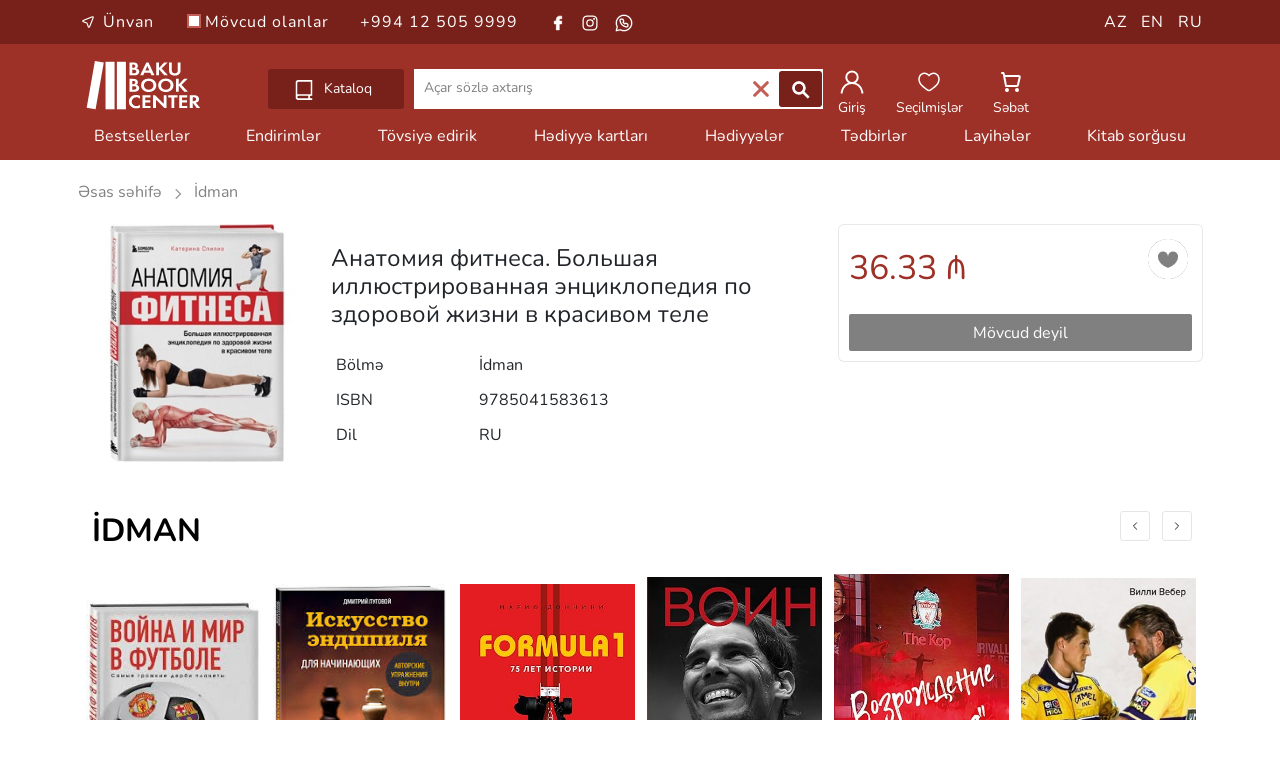

--- FILE ---
content_type: text/html; charset=UTF-8
request_url: https://bakubookcenter.az/product/76945
body_size: 7666
content:

<!DOCTYPE html>
<html lang="az">
<head>
    <meta charset="UTF-8">
    <meta name="viewport" content="width=device-width minimum-scale=1.0 maximum-scale=1.0 user-scalable=no">
    <meta name="csrf-param" content="_csrf">
    <meta name="csrf-token" content="LURudi5LMG9nDVYVdyV6DRx3BDRML3oWGwkfIRkcHSFjAiQeeQxdJQ==">
    <title>Анатомия фитнеса. Большая иллюстрированная энциклопедия по здоровой жизни в красивом теле | Bakı Kitab Mərkəzi</title>
    <link rel="icon" type="image/x-icon" href="/favicon.ico">
    <link rel="stylesheet" href="/media/css/fonts.css">
    <link rel="stylesheet" href="/media/mega/css/reset.css?v=new1">
    <link rel="stylesheet" href="/media/mega/css/style.css?v=697a8211a36c2">
    <link rel="stylesheet" href="/media/css/slick.css?v=697a8211a36c4">
    <link rel="stylesheet" href="/media/css/slick-theme.css">
    <link rel="stylesheet" href="/media/css/bootstrap.min.css?v=new1">
    <link rel="stylesheet" href="/media/css/font-awesome.min.css">
    <link rel="stylesheet" href="/media/css/ion.rangeSlider.min.css"/>
    <link rel="stylesheet" href="/media/css/app.css?v=697a8211a36c5">
    <meta name="description" content="Анатомия фитнеса. Большая иллюстрированная энциклопедия по здоровой жизни в красивом теле">
<meta name="keywords" content="Анатомия, фитнеса, Большая, иллюстрированная, энциклопедия, по, здоровой, жизни, в, красивом, теле">
<meta property="og:type" content="book">
<meta property="og:title" content="Анатомия фитнеса. Большая иллюстрированная энциклопедия по здоровой жизни в красивом теле">
<meta property="og:description" content="Анатомия фитнеса. Большая иллюстрированная энциклопедия по здоровой жизни в красивом теле">
<meta property="og:image" content="https://bakubookcenter.az/get-product-image?fileId=76945">
<meta property="og:url" content="https://bakubookcenter.az/product/anatomiya-fitnesa-bolshaya-illyustrirovannaya-entsiklopediya-po-zdorovoi-zhizni-v-krasivom-tele-76945">
<link href="https://bakubookcenter.az/product/anatomiya-fitnesa-bolshaya-illyustrirovannaya-entsiklopediya-po-zdorovoi-zhizni-v-krasivom-tele-76945" rel="canonical">
<script type="text/javascript">{"@context":"https://schema.org","@type":"Book","@id":"https://bakubookcenter.az/product/anatomiya-fitnesa-bolshaya-illyustrirovannaya-entsiklopediya-po-zdorovoi-zhizni-v-krasivom-tele-76945","name":"Анатомия фитнеса. Большая иллюстрированная энциклопедия по здоровой жизни в красивом теле","image":"https://bakubookcenter.az/get-product-image?fileId=76945","isbn":"9785041583613","inLanguage":"RU,","publisher":{"@type":"Organization","name":""},"offers":{"@type":"Offer","url":"https://bakubookcenter.az/product/anatomiya-fitnesa-bolshaya-illyustrirovannaya-entsiklopediya-po-zdorovoi-zhizni-v-krasivom-tele-76945","priceCurrency":"AZN","price":"36.33","availability":"https://schema.org/OutOfStock"}}</script>
    <!-- Google Analytics -->
    <script async src="https://www.googletagmanager.com/gtag/js?id=G-ZN1GWXQXTZ"></script>
    <script>
        window.dataLayer = window.dataLayer || [];
        function gtag(){dataLayer.push(arguments);}
        gtag('js', new Date());
        gtag('config', 'G-ZN1GWXQXTZ');
    </script>

    <!-- Microsoft Clarity -->
    <script type="text/javascript">
        (function(c,l,a,r,i,t,y){
            c[a]=c[a]||function(){(c[a].q=c[a].q||[]).push(arguments)};
            t=l.createElement(r);t.async=1;t.src="https://www.clarity.ms/tag/"+i;
            y=l.getElementsByTagName(r)[0];y.parentNode.insertBefore(t,y);
        })(window, document, "clarity", "script", "v1uwwnymyd");
    </script>

    </head>
<body id="body" class="body">
            
<div class="toggle-body">
    <div class="over"></div>
    <div class="toggle-over"></div>
    <div class="cd-dropdown-wrapper wrapper-fixed">
        <a class="cd-dropdown-trigger" href="#0"></a>
        <nav class="cd-dropdown">
            <h2>Kataloq</h2>
            <a href="#1" class="cd-close"></a>
            <ul class="cd-dropdown-content">
                <li class="has-children web-item">
                    <a href="#">Kitablar</a>
                    <ul id="web-dropdown" class="cd-secondary-dropdown is-hidden web-dropdown">
                        <li class="go-back"><a href="#4"></a></li>
                        <li class="has-children">
                            <a href="3">Kitablar</a>
                            <ul class="is-hidden">
                                <li class="go-back"><a href="#5">Kitablar</a></li>
                                <li><a href="/products/1">Bədii ədəbiyyat</a></li>
                                <li><a href="/products/13">Uşaq ədəbiyyatı</a></li>
                                <li><a href="/products/14">İdman</a></li>
                                <li class="has-children children-item">
                                    <a href="#0">Elmlər</a>
                                    <ul class="is-hidden">
                                        <li class="go-back back-item"><a href="#0">Elmlər</a></li>
                                        <li><a href="/products/8">Elmlər</a></li>
                                        <li><a href="/products/15">Tarix</a></li>
                                        <li><a href="/products/16">Psixologiya</a></li>
                                        <li><a href="/products/17">Fəlsəfə</a></li>
                                        <li><a href="/products/18">Tibb</a></li>
                                        <li><a href="/products/19">Hüquq</a></li>
                                        <li><a href="/products/20">Ezoterika</a></li>
                                        <li><a href="/products/21">İnformasiya texnologiyaları</a></li>
                                        <li><a href="/products/22">Biznes və iqtisadiyyat</a></li>
                                    </ul>
                                </li>
                                <li><a href="/products/10">Tədris</a></li>
                                <li><a href="/products/9">Din</a></li>
                                <li><a href="/products/12">İncəsənət</a></li>
                                <li><a href="/products/11">Kulinariya</a></li>
                                <li><a href="/products/23">Turizm</a></li>
                            </ul>
                        </li>
                    </ul>
                </li>
                <li class="has-children mobile-item">
                    <a href="#">Kitablar</a>
                    <ul id="mobile-dropdown" class="cd-secondary-dropdown is-hidden">
                        <li class="go-back"><a href="#5">Kitablar</a></li>
                        <li><a href="/products/1">Bədii ədəbiyyat</a></li>
                        <li><a href="/products/13">Uşaq ədəbiyyatı</a></li>
                        <li><a href="/products/14">İdman</a></li>
                        <li class="has-children children-item">
                            <a href="#0">Elmlər</a>
                            <ul class="is-hidden">
                                <li class="go-back back-item"><a href="#0">Elmlər</a></li>
                                <li><a href="/products/8">Elmlər</a></li>
                                <li><a href="/products/15">Tarix</a></li>
                                <li><a href="/products/16">Psixologiya</a></li>
                                <li><a href="/products/17">Fəlsəfə</a></li>
                                <li><a href="/products/18">Tibb</a></li>
                                <li><a href="/products/19">Hüquq</a></li>
                                <li><a href="/products/20">Ezoterika</a></li>
                                <li><a href="/products/21">İnformasiya texnologiyaları</a></li>
                                <li><a href="/products/22">Biznes və iqtisadiyyat</a></li>
                                <li style="height:100px; width:100%;"><li>
                            </ul>
                        </li>
                        <li><a href="/products/10">Tədris</a></li>
                        <li><a href="/products/9">Din</a></li>
                        <li><a href="/products/12">İncəsənət</a></li>
                        <li><a href="/products/11">Kulinariya</a></li>
                        <li><a href="/products/23">Turizm</a></li>
                        <li style="height:100px; width:100%;"><li>
                    </ul>
                </li>
                <li><a href="/products/6">Audio kitablar</a></li>
                <li><a href="/products/5">Dəftərxana</a></li>
                <li><a href="/products/2">Promo</a></li>
                <li><a href="/products/4">Oyuncaqlar</a></li>
                <li><a href="/products/3">Hədiyyə kartları</a></li>
                <li><a href="/products/7">Hədiyyələr</a></li>
            </ul>
        </nav>
    </div>
    <div class="header-top">
        <div class="container">
            <div class="row">
                <div class="col-8">
                    <ul class="top-info">
                        <li>
                            <a href="https://maps.app.goo.gl/HLnXPGEeESJBx7bw8" target="_blank">
                                <img class="mini-location"src="/media/img/icon/white-location.svg">
                                Ünvan                            </a>
                        </li>
                        <li class="available">
                            <label class="checkbox-container web-checkbox-top" for="book_exist">
                                Mövcud olanlar                                <input type="checkbox" id="book_exist" >
                                <span class="checkmark"></span>
                            </label>
                        </li>
                        <li><a href="tel:+994125059999">+994 12 505 9999</a></li>
                        <li class="contact-item" ><a href="https://www.facebook.com/BakuBookCenter/" target="_blank"><img src="/media/img/icon/facebook-white.svg"></a></li>
                        <li class="contact-item" style="padding-left:8px;"><a href="https://www.instagram.com/bakubookcenter/" target="_blank"><img src="/media/img/icon/instagram-white.svg"></a></li>
                        <li class="contact-item" style="padding-left:10px;"><a href="https://api.whatsapp.com/send?phone=+994505051191&text=Salam" target="_blank"><img src="/media/img/icon/whatsapp-white.svg"></a></li>
                    </ul>
                </div>
                <div class="col-4">
                    <ul class="top-contact">
                        <li class="lang-item"><a href="/az/product/76945">AZ</a></li>
                        <li class="lang-item"><a href="/en/product/76945">EN</a></li>
                        <li class="lang-item"><a href="/ru/product/76945">RU</a></li>
                    </ul>
                </div>
            </div>
        </div>
    </div>
    <header id='header'>
        <div class="container">
            <div class="row">
                <div class="col-8 col-sm-6 col-md-6 col-lg-2 header-img">
                    <div class="hamburger-menu mobile">
                        <img id="open" class="open" src="/media/img/icon/open.svg">
                        <ul id="menu" class="menu__box">
                            <img id="close" class="close" src="/media/img/icon/close.svg">
                            <div class="mobile-lang">
                                <a href="/az/product/76945">AZ</a>
                                <a href="/en/product/76945">EN</a>
                                <a href="/ru/product/76945">RU</a>
                            </div>
                            <li class="location-item">
                                <a class="menu__item" href="https://maps.app.goo.gl/HLnXPGEeESJBx7bw8" target="_blank">
                                    <img style="margin-left:-20px;" class="mini-icon"src="/media/img/icon/black-location.svg">
                                    Ünvan                                </a>
                            </li>
                            <hr>
                            <li class="mobile-menu-item"><a class="menu__item" href="/sets/4">Bestsellerlər</a></li>
                            <li class="mobile-menu-item"><a class="menu__item" href="/products/1000">Endirimlər</a></li>
                            <li class="mobile-menu-item"><a class="menu__item" href="/sets/5">Tövsiyə edirik</a></li>
                            <li class="mobile-menu-item"><a class="menu__item" href="/products/3">Hədiyyə kartları</a></li>
                            <li class="mobile-menu-item"><a class="menu__item" href="/products/7">Hədiyyələr</a></li>
                            <li class="mobile-menu-item"><a class="menu__item" href="/news/1">Tədbirlər</a></li>
                            <li class="mobile-menu-item"><a class="menu__item" href="/news/2">Layihələr</a></li>
                            <li class="mobile-menu-item"><a class="menu__item" href="/book-request">Kitab sorğusu</a></li>
                            <li class="mobile-menu-item available">
                                <label class="checkbox-container" for="book_exist" style="padding-left: 24px;">
                                    Mövcud olanlar                                    <input type="checkbox" id="book_exist" >
                                    <span class="checkmark"></span>
                                </label>
                            </li>
                            <hr>
                            <li class="mobile-menu-item"><a class="menu__item" href="tel:+994125059999">+994 12 505 9999</a></li>
                            <li class="social-items mobile-menu-item">
                                <a href="https://www.facebook.com/BakuBookCenter/" target="_blank">
                                    <img src="/media/img/icon/grey-facebook.svg" class="mini-icon" style="margin-left: 11px;">
                                </a>
                                <a href="https://www.instagram.com/bakubookcenter/" target="_blank">    
                                    <img src="/media/img/icon/instagram2.svg" class="mini-icon social-padding" style="margin-right: 7px;">
                                </a>
                                <a href="https://api.whatsapp.com/send?phone=+994505051191&text=Salam" target="_blank">
                                    <img src="/media/img/icon/whatsapp2.svg" class="mini-icon social-padding">
                                </a>
                            </li>
                        </ul>
                    </div>
                    <a class="bbc-logo" href="/az">
                        <img src="/media/img/icon/logo.svg" alt="BAKU BOOK CENTER">
                    </a>
                </div>
                <div class="col-4 col-sm-6 col-md-6 col-lg-4 col-icon col-icon-mobile">
                    <ul class="header-ul">
                                                    <li>
                                <a href="/login" class="icon-url">
                                    <img class="header-icon"src="/media/img/icon/user.svg">
                                    <span class="icon-info">Giriş</span>
                                </a>
                            </li>
                                                <li>
                            <a href="/bookmark" class="icon-url">
                                <img class="header-icon"src="/media/img/icon/fav.svg">
                                <span class="icon-info">Seçilmişlər</span>
                            </a>
                        </li>
                        <li>
                            <a href="/basket" class="icon-url">
                                <img class="header-icon"src="/media/img/icon/shopping.svg">
                                <span class="icon-info">Səbət</span>
                            </a>
                        </li>
                                            </ul>
                </div>
                <div class="col-12 col-md-12 col-lg-6 col-search">
                    <div class="cd-dropdown-wrapper wrapper-web">
                        <a class="cd-dropdown-trigger" href="#0">
                            <img class="catalog-icon" src="/media/img/icon/catalog.svg">
                            Kataloq                        </a>
                    </div>
                    <div class="input-group mb-3 web-input search-box">
                        <input class="header-input search-input" type="text" class="form-control" name="SearchString" autocomplete="off"  placeholder="Açar sözlə axtarış">
                        <ul id="search_books_result" style="display: none;"></ul>
                        <div class="input-group-append">
                            <div class="search-clear web-clear">
                                <img src="/media/img/icon/clear.svg">
                            </div>
                            <button class="btn btn-outline-secondary btn-search search-button" type="button">
                                <img class="header-icon"src="/media/img/icon/search.svg">
                            </button>
                        </div>
                    </div>
                </div>
                <div class="col-6 col-sm-6 col-md-6 col-lg-4 col-icon col-icon-web">
                    <ul class="header-ul">
                                                    <li>
                                <a href="/login" class="icon-url">
                                    <img class="header-icon"src="/media/img/icon/user.svg">
                                    <span class="icon-info">Giriş</span>
                                </a>
                            </li>
                                                <li>
                            <a href="/bookmark" class="icon-url">
                                <img class="header-icon"src="/media/img/icon/fav.svg">
                                <span class="icon-info">Seçilmişlər</span>
                            </a>
                        </li>
                        <li>
                            <a href="/basket" class="icon-url">
                                <img class="header-icon"src="/media/img/icon/shopping.svg">
                                <span class="icon-info">Səbət</span>
                            </a>
                        </li>
                                            </ul>
                </div>
            </div>
        </div>
    </header>
    <div class="nav-header">
        <nav>
            <div class="container">
                <div class="nav-list">
                    <div class="list-col"><a href="/sets/4">Bestsellerlər</a></div>
                    <div class="list-col"><a href="/products/1000">Endirimlər</a></div>
                    <div class="list-col"><a href="/sets/5">Tövsiyə edirik</a></div>
                    <div class="list-col"><a href="/products/3">Hədiyyə kartları</a></div>
                    <div class="list-col"><a href="/products/7">Hədiyyələr</a></div>
                    <div class="list-col"><a href="/news/1">Tədbirlər</a></div>
                    <div class="list-col"><a href="/news/2">Layihələr</a></div>
                    <div class="list-col"><a href="/book-request">Kitab sorğusu</a></div>
                </div>
            </div>
        </nav>
    </div>
        
<main id="main">
    <section class="book-view">
        <div class="container">
            <div class="product-header">
                <a href="/" class="main-header">
                    Əsas səhifə                </a>
                <img class="header-mini-icon mini-icon lazyload" data-src="/media/img/icon/grey-next.svg" src="/media/img/icon/grey-next.svg">
                <a href="/products/14" >
                    <span class="type-header">
                        İdman                    </span>
                </a>
            </div>
            <div class="row">
                <div class="col-12 col-lg-12 col-xl-8">
                    <div class="mobile-book-info">
                                                                                            </div>
                    <div class="row">
                        <div class="col-12 col-sm-6 col-md-4 book-view-col">
                            <div class='book-img-view'>
                                <img data-src="/get-product-image?fileId=76945" src="/get-product-image?fileId=76945" alt="Анатомия фитнеса. Большая иллюстрированная энциклопедия по здоровой жизни в красивом теле" class="book-view-img lazyload">
                            </div>
                        </div>
                        <div class="col-12 col-sm-6 col-md-8">
                            <div class='web-book-info'>
                                                                                                                            </div>
                            <h3 class="book-name">
                                Анатомия фитнеса. Большая иллюстрированная энциклопедия по здоровой жизни в красивом теле                            </h3>
                            <table class="table book-settings">
                                <tbody>
                                    <tr>
                                        <th scope="row">Bölmə</th>
                                        <td>İdman</td>
                                    </tr>
                                    <tr>
                                        <th scope="row">ISBN</th>
                                        <td>9785041583613</td>
                                    </tr>
                                                                                                                                                                                        <tr>
                                            <th scope="row">Dil</th>
                                            <td>RU </td>
                                        </tr>
                                                                                                                                                                                </tbody>
                            </table>
                        </div>
                    </div>
                                    </div>
                <div class="col-12 col-lg-12 col-xl-4">
                    <div class="row">
                        <div class="col-12 col-sm-6 col-md-6 col-xl-12 delivery">
                            <div class="card delivery-card">
                                <div class="card-body view-card-body">
                                    <button id="product-76945" class="btn-fav " data-id="76945" name="favorite" type="button">
                                        <img src="/media/img/icon/favorite.svg" alt="favorite">
                                    </button>
                                                                        <span class="price">
                                        36.33 &#8380;
                                    </span>
                                    <br/>
                                                                            <div class="out-of-stock btn btn-primary delivery-btn" style="display:block;margin-top:20px;">
                                            Mövcud deyil                                        </div>
                                                                    </div>
                            </div>
                        </div>
                    </div>
                </div>
            </div>
        </div>
    </section>

            <section class="new-section books-slick">
            <div class="container">
                <h5 class="section-title">
                    <a href="/products/14">
                        İdman                    </a>
                </h5>
                <div class="multiple-items-1">
                                            
<div class="product-item-card">
    <div class="card">
        <button id="product-101496" class="btn-fav " data-id="101496" name="favorite" type="button">
            <img src="/media/img/icon/favorite.svg">
        </button>
        <a href="/product/voina-i-mir-v-futbole-samye-qromkie-derbi-planety-101496" class="book-image">
                        <img data-src="/get-product-image?fileId=101496" src="/get-product-image?fileId=101496" alt="Война и мир в футболе. Самые громкие дерби планеты" class="lazyload">
        </a>
        <div class="card-body">
                            <span class="price">
                    39.99 &#8380;
                </span>
            
            
            <div class="card-about">
                <a href="/product/voina-i-mir-v-futbole-samye-qromkie-derbi-planety-101496">
                    <h5 class="card-title book-title">
                        Война и мир в футболе. Самые громкие дерби планеты                    </h5>
                </a>
            </div>

                            <button class="btn multiple-item-btn btn-primary btn-add" name="add_to_card" data-id="101496" >
                    Səbətə at                </button>
                    </div>
    </div>
</div>
                                            
<div class="product-item-card">
    <div class="card">
        <button id="product-101469" class="btn-fav " data-id="101469" name="favorite" type="button">
            <img src="/media/img/icon/favorite.svg">
        </button>
        <a href="/product/iskusstvo-endshpilya-dlya-nachinayushchix-101469" class="book-image">
                        <img data-src="/get-product-image?fileId=101469" src="/get-product-image?fileId=101469" alt="Искусство эндшпиля для начинающих" class="lazyload">
        </a>
        <div class="card-body">
                            <span class="price">
                    14.09 &#8380;
                </span>
            
            
            <div class="card-about">
                <a href="/product/iskusstvo-endshpilya-dlya-nachinayushchix-101469">
                    <h5 class="card-title book-title">
                        Искусство эндшпиля для начинающих                    </h5>
                </a>
            </div>

                            <button class="btn multiple-item-btn btn-primary btn-add" name="add_to_card" data-id="101469" >
                    Səbətə at                </button>
                    </div>
    </div>
</div>
                                            
<div class="product-item-card">
    <div class="card">
        <button id="product-101347" class="btn-fav " data-id="101347" name="favorite" type="button">
            <img src="/media/img/icon/favorite.svg">
        </button>
        <a href="/product/formula-1-75-let-koroleve-avtosporta-101347" class="book-image">
                        <img data-src="/get-product-image?fileId=101347" src="/get-product-image?fileId=101347" alt="FORMULA 1. 75 лет "Королеве автоспорта"" class="lazyload">
        </a>
        <div class="card-body">
                            <span class="price">
                    80.39 &#8380;
                </span>
            
            
            <div class="card-about">
                <a href="/product/formula-1-75-let-koroleve-avtosporta-101347">
                    <h5 class="card-title book-title">
                        FORMULA 1. 75 лет "Королеве автоспорта"                    </h5>
                </a>
            </div>

                            <button class="btn multiple-item-btn btn-primary btn-add" name="add_to_card" data-id="101347" >
                    Səbətə at                </button>
                    </div>
    </div>
</div>
                                            
<div class="product-item-card">
    <div class="card">
        <button id="product-101233" class="btn-fav " data-id="101233" name="favorite" type="button">
            <img src="/media/img/icon/favorite.svg">
        </button>
        <a href="/product/voin-rafael-nadal-i-eqo-qruntovoe-tsarstvo-101233" class="book-image">
                        <img data-src="/get-product-image?fileId=101233" src="/get-product-image?fileId=101233" alt="ВОИН. Рафаэль Надаль и его грунтовое царство" class="lazyload">
        </a>
        <div class="card-body">
                            <span class="price">
                    30.71 &#8380;
                </span>
            
            
            <div class="card-about">
                <a href="/product/voin-rafael-nadal-i-eqo-qruntovoe-tsarstvo-101233">
                    <h5 class="card-title book-title">
                        ВОИН. Рафаэль Надаль и его грунтовое царство                    </h5>
                </a>
            </div>

                            <button class="btn multiple-item-btn btn-primary btn-add" name="add_to_card" data-id="101233" >
                    Səbətə at                </button>
                    </div>
    </div>
</div>
                                            
<div class="product-item-card">
    <div class="card">
        <button id="product-101229" class="btn-fav " data-id="101229" name="favorite" type="button">
            <img src="/media/img/icon/favorite.svg">
        </button>
        <a href="/product/vozrozhdenie-liverpulya-insaiderskaya-istoriya-o-triumfalnom-vozvrashchenii-krasnyx-101229" class="book-image">
                        <img data-src="/get-product-image?fileId=101229" src="/get-product-image?fileId=101229" alt="Возрождение "Ливерпуля". Инсайдерская история о триумфальном возвращении "красных"" class="lazyload">
        </a>
        <div class="card-body">
                            <span class="price">
                    12.83 &#8380;
                </span>
            
            
            <div class="card-about">
                <a href="/product/vozrozhdenie-liverpulya-insaiderskaya-istoriya-o-triumfalnom-vozvrashchenii-krasnyx-101229">
                    <h5 class="card-title book-title">
                        Возрождение "Ливерпуля". Инсайдерская история о триумфальном возвращении "красных"                    </h5>
                </a>
            </div>

                            <button class="btn multiple-item-btn btn-primary btn-add" name="add_to_card" data-id="101229" >
                    Səbətə at                </button>
                    </div>
    </div>
</div>
                                            
<div class="product-item-card">
    <div class="card">
        <button id="product-100222" class="btn-fav " data-id="100222" name="favorite" type="button">
            <img src="/media/img/icon/favorite.svg">
        </button>
        <a href="/product/moya-krov--benzin-avtobioqrafiya-menedzhera-shumaxera-100222" class="book-image">
                        <img data-src="/get-product-image?fileId=100222" src="/get-product-image?fileId=100222" alt="Моя кровь - бензин. Автобиография менеджера Шумахера" class="lazyload">
        </a>
        <div class="card-body">
                            <span class="price">
                    26.77 &#8380;
                </span>
            
            
            <div class="card-about">
                <a href="/product/moya-krov--benzin-avtobioqrafiya-menedzhera-shumaxera-100222">
                    <h5 class="card-title book-title">
                        Моя кровь - бензин. Автобиография менеджера Шумахера                    </h5>
                </a>
            </div>

                            <button class="btn multiple-item-btn btn-primary btn-add" name="add_to_card" data-id="100222" >
                    Səbətə at                </button>
                    </div>
    </div>
</div>
                                            
<div class="product-item-card">
    <div class="card">
        <button id="product-100134" class="btn-fav " data-id="100134" name="favorite" type="button">
            <img src="/media/img/icon/favorite.svg">
        </button>
        <a href="/product/dyshi-zhizn-v-potoke-avtobioqrafiya-velichaisheqo-boitsa-dzhiudzhitsu-100134" class="book-image">
                        <img data-src="/get-product-image?fileId=100134" src="/get-product-image?fileId=100134" alt="Дыши. Жизнь в потоке. Автобиография величайшего бойца джиу-джитсу" class="lazyload">
        </a>
        <div class="card-body">
                            <span class="price">
                    26.84 &#8380;
                </span>
            
            
            <div class="card-about">
                <a href="/product/dyshi-zhizn-v-potoke-avtobioqrafiya-velichaisheqo-boitsa-dzhiudzhitsu-100134">
                    <h5 class="card-title book-title">
                        Дыши. Жизнь в потоке. Автобиография величайшего бойца джиу-джитсу                    </h5>
                </a>
            </div>

                            <button class="btn multiple-item-btn btn-primary btn-add" name="add_to_card" data-id="100134" >
                    Səbətə at                </button>
                    </div>
    </div>
</div>
                                            
<div class="product-item-card">
    <div class="card">
        <button id="product-99310" class="btn-fav " data-id="99310" name="favorite" type="button">
            <img src="/media/img/icon/favorite.svg">
        </button>
        <a href="/product/ronaldo--sahanin-yildizlari-99310" class="book-image">
                        <img data-src="/get-product-image?fileId=99310" src="/get-product-image?fileId=99310" alt="Ronaldo - Sahanın Yıldızları" class="lazyload">
        </a>
        <div class="card-body">
                            <span class="price">
                    7.20 &#8380;
                </span>
            
            
            <div class="card-about">
                <a href="/product/ronaldo--sahanin-yildizlari-99310">
                    <h5 class="card-title book-title">
                        Ronaldo - Sahanın Yıldızları                    </h5>
                </a>
            </div>

                            <button class="btn multiple-item-btn btn-primary btn-add" name="add_to_card" data-id="99310" >
                    Səbətə at                </button>
                    </div>
    </div>
</div>
                                            
<div class="product-item-card">
    <div class="card">
        <button id="product-98455" class="btn-fav " data-id="98455" name="favorite" type="button">
            <img src="/media/img/icon/favorite.svg">
        </button>
        <a href="/product/satrancta-kazandiran-harika-oyunlar-98455" class="book-image">
                        <img data-src="/get-product-image?fileId=98455" src="/get-product-image?fileId=98455" alt="Satrançta Kazandıran Harika Oyunlar" class="lazyload">
        </a>
        <div class="card-body">
                            <span class="price">
                    20.26 &#8380;
                </span>
            
            
            <div class="card-about">
                <a href="/product/satrancta-kazandiran-harika-oyunlar-98455">
                    <h5 class="card-title book-title">
                        Satrançta Kazandıran Harika Oyunlar                    </h5>
                </a>
            </div>

                            <button class="btn multiple-item-btn btn-primary btn-add" name="add_to_card" data-id="98455" >
                    Səbətə at                </button>
                    </div>
    </div>
</div>
                                            
<div class="product-item-card">
    <div class="card">
        <button id="product-98421" class="btn-fav " data-id="98421" name="favorite" type="button">
            <img src="/media/img/icon/favorite.svg">
        </button>
        <a href="/product/icardi--biblo-poster-hediyeli-98421" class="book-image">
                        <img data-src="/get-product-image?fileId=98421" src="/get-product-image?fileId=98421" alt="Icardi - Biblo Poster Hediyeli" class="lazyload">
        </a>
        <div class="card-body">
                            <span class="price">
                    7.99 &#8380;
                </span>
            
            
            <div class="card-about">
                <a href="/product/icardi--biblo-poster-hediyeli-98421">
                    <h5 class="card-title book-title">
                        Icardi - Biblo Poster Hediyeli                    </h5>
                </a>
            </div>

                            <button class="btn multiple-item-btn btn-primary btn-add" name="add_to_card" data-id="98421" >
                    Səbətə at                </button>
                    </div>
    </div>
</div>
                                            
<div class="product-item-card">
    <div class="card">
        <button id="product-98220" class="btn-fav " data-id="98220" name="favorite" type="button">
            <img src="/media/img/icon/favorite.svg">
        </button>
        <a href="/product/messibenim-futbol-kahramanim-98220" class="book-image">
                        <img data-src="/get-product-image?fileId=98220" src="/get-product-image?fileId=98220" alt="Messi-Benim Futbol Kahramanım" class="lazyload">
        </a>
        <div class="card-body">
                            <span class="price">
                    7.04 &#8380;
                </span>
            
            
            <div class="card-about">
                <a href="/product/messibenim-futbol-kahramanim-98220">
                    <h5 class="card-title book-title">
                        Messi-Benim Futbol Kahramanım                    </h5>
                </a>
            </div>

                            <button class="btn multiple-item-btn btn-primary btn-add" name="add_to_card" data-id="98220" >
                    Səbətə at                </button>
                    </div>
    </div>
</div>
                                            
<div class="product-item-card">
    <div class="card">
        <button id="product-98131" class="btn-fav " data-id="98131" name="favorite" type="button">
            <img src="/media/img/icon/favorite.svg">
        </button>
        <a href="/product/ronaldobenim-futbol-kahramanim-98131" class="book-image">
                        <img data-src="/get-product-image?fileId=98131" src="/get-product-image?fileId=98131" alt="Ronaldo-Benim Futbol Kahramanım" class="lazyload">
        </a>
        <div class="card-body">
                            <span class="price">
                    9.99 &#8380;
                </span>
            
            
            <div class="card-about">
                <a href="/product/ronaldobenim-futbol-kahramanim-98131">
                    <h5 class="card-title book-title">
                        Ronaldo-Benim Futbol Kahramanım                    </h5>
                </a>
            </div>

                            <button class="btn multiple-item-btn btn-primary btn-add" name="add_to_card" data-id="98131" >
                    Səbətə at                </button>
                    </div>
    </div>
</div>
                                    </div>
            </div>
        </section>
    </main>
        
    <footer>
        <div class="footer-container">
            <div class="container">
                <div class="row">
                    <div class="col-6 col-lg-3 footer-info">
                        <h5>Hesabım</h5>
                        <ul class="footer-list">
                                                            <li><a href="/login">Giriş</a></li>
                                <li><a href="/signup">Qeydiyyatdan keçin </a></li>
                                                    </ul>
                        <ul class="social">
                            <li><a href="https://www.facebook.com/BakuBookCenter/" target="_blank"><img class="mini-icon"src="/media/img/icon/grey-facebook.svg"></a></li>
                            <li><a href="https://www.instagram.com/bakubookcenter/" target="_blank"><img class="instagram mini-icon"src="/media/img/icon/instagram2.svg"></a></li>
                            <li><a href="https://api.whatsapp.com/send?phone=+994505051191&text=Salam" target="_blank"><img class="whatsapp mini-icon"src="/media/img/icon/whatsapp2.svg"></a></li>
                        </ul>
                    </div>
                    <div class="col-6 col-lg-3">
                        <h5>BAKU BOOK CENTER</h5>
                        <ul class="footer-list">
                            <li><a href="/about">Haqqımızda</a></li>
                            <li><a href="/book-request">Kitab sorğusu</a></li>
                            <li><a href="/contacts">Bizimlə əlaqə</a></li>
                            <li class="list-search-barcode">
                                <form id="barcode-form" class="barcode-form" method="get" action="/barcode">
                                    <label for="barcode">
                                        İSBN üzrə axtarış                                    </label>
                                    <div class="search-area">
                                        <input type="text" id="barcode" class="form-control" name="barcode" placeholder="İSBN daxil edin...">
                                        <div class="input-group-append">
                                            <button class="barcode-btn" type="submit">
                                                <img src="/media/img/icon/search_barcode.svg" alt="Search">
                                            </button>
                                        </div>
                                    </div>
                                </form>
                            </li>
                        </ul>
                    </div>
                    <div class="col-6 col-lg-3">
                        <h5>Müştəri xidməti</h5>
                        <ul class="footer-list">
                            <li><a href="/terms-conditions">Şərtlər və Qaydalar</a></li>
                            <li><a href="/delivery">Sifariş, ödəniş və çatdırılma</a></li>
                            <li><a href="/faq">TVS</a></li>
                        </ul>
                    </div>
                    <div class="col-6 col-lg-3">
                        <h5>Bizimlə əlaqə <img style="width:20px;" src="/media/img/icon/back.svg"></h5>
                        <ul class="footer-list">
                            <li><a href="https://maps.app.goo.gl/HLnXPGEeESJBx7bw8" target="_blank">Bakı, Üzeyir Hacıbəyli küçəsi 5</a></li>
                            <li><a href="tel:+994125059999">+994 12 505 99 99</a></li>
                            <li><p style="font-size:16px;">B.e - Ş: 10:00 – 22:00<br>B: 11:00 – 22:00</p></li>
                            <li><a href="/cdn-cgi/l/email-protection#dab3b4bcb59ab8bbb1afb8b5b5b1b9bfb4aebfa8f4bba0"><span class="__cf_email__" data-cfemail="8de4e3ebe2cdefece6f8efe2e2e6eee8e3f9e8ffa3ecf7">[email&#160;protected]</span></a></li>
                        </ul>
                    </div>
                </div>
            </div>
        </div>
        <div class="footer-bottom">
            <div class="container">
                <div class="row">
                    <div class="col-12 col-md-6 rights">
                        <p><span>&copy;</span>2018 - 2026 Baku Book Center. Bütün hüquqlar qorunur</p>
                    </div>
                    <div class="col-12 col-md-6 support">
                        <img src="/media/img/cards_ico.jpg">
                    </div>
                </div>
            </div>
        </div>
    </footer>
</div>
        
<section id="basket-notify" class="bbc-notifications" style="display: none;">
    <div>
        Məhsul səbətə əlavə edildi.<br/>
        <a href="/basket">
            Səbətə keç<br/>
        </a>
    </div>
</section>

<section id="guest-notify" class="bbc-notifications" style="display: none;">
    <div>
        Zəhmət olmazsa, hesabınıza daxil olun.<br/>
        <a href="/login">
            Giriş<br/>
        </a>
    </div>
</section>

<section id="empty-notify" class="bbc-notifications" style="display: none;">
    <div>
        Artıq bu məhsuldan qalmayıb.<br/>
    </div>
</section>

<style>
    .bbc-notifications div { position: fixed; bottom: 160px; right: 20px; background: var(--main); padding: 5px 15px; color: #fff; border-radius: 10px; }
    .bbc-notifications a { color: #bbb9b9; text-decoration: underline; }
</style>
    
    <script data-cfasync="false" src="/cdn-cgi/scripts/5c5dd728/cloudflare-static/email-decode.min.js"></script><script src="/media/js/jquery.min.js?v=new1"></script>
    <script src="/media/js/lazysizes.min.js"></script>
    <script src="/media/js/slick.min.js?v=new1"></script>
    <script src="/media/js/jquery-migrate-1.2.1.min.js"></script>
    <script src="/media/js/bootstrap.bundle.min.js"></script>
    <script src="/media/mega/js/modernizr.js?v=new1"></script>
    <script src="/media/mega/js/jquery.menu-aim.js?v=new1"></script>
    <script src="/media/js/ion.rangeSlider.min.js"></script> 
    <script src="/media/mega/js/main.js?v=697a8211a3895"></script>
    <script src="/media/js/script.js?v=697a8211a3896"></script>
    <script src="/media/js/app.js?v=697a8211a3897"></script>
    <script src="/media/js/searchapp.js?v=697a8211a3898"></script>

    
            <script type="text/javascript">
            var Tawk_API=Tawk_API||{}, Tawk_LoadStart=new Date();
            (function(){
                var s1=document.createElement("script"),s0=document.getElementsByTagName("script")[0];
                s1.async=true;
                s1.src='https://embed.tawk.to/6769186c49e2fd8dfefc71a7/1ifp8eq5d';
                s1.charset='UTF-8';
                s1.setAttribute('crossorigin','*');
                s0.parentNode.insertBefore(s1,s0);
            })();
        </script>
    <script defer src="https://static.cloudflareinsights.com/beacon.min.js/vcd15cbe7772f49c399c6a5babf22c1241717689176015" integrity="sha512-ZpsOmlRQV6y907TI0dKBHq9Md29nnaEIPlkf84rnaERnq6zvWvPUqr2ft8M1aS28oN72PdrCzSjY4U6VaAw1EQ==" data-cf-beacon='{"version":"2024.11.0","token":"5495fe861eed46d3bad28558aba835ef","r":1,"server_timing":{"name":{"cfCacheStatus":true,"cfEdge":true,"cfExtPri":true,"cfL4":true,"cfOrigin":true,"cfSpeedBrain":true},"location_startswith":null}}' crossorigin="anonymous"></script>
</body>
</html>


--- FILE ---
content_type: image/svg+xml
request_url: https://bakubookcenter.az/media/img/icon/whatsapp-white.svg
body_size: 686
content:
<!DOCTYPE svg PUBLIC "-//W3C//DTD SVG 1.1//EN" "http://www.w3.org/Graphics/SVG/1.1/DTD/svg11.dtd">
<!-- Uploaded to: SVG Repo, www.svgrepo.com, Transformed by: SVG Repo Mixer Tools -->
<svg width="800px" height="800px" viewBox="0 0 192 192" xmlns="http://www.w3.org/2000/svg" fill="none" stroke="#ffffff">
<g id="SVGRepo_bgCarrier" stroke-width="0"/>
<g id="SVGRepo_tracerCarrier" stroke-linecap="round" stroke-linejoin="round"/>
<g id="SVGRepo_iconCarrier">
<path fill="#ffffff" fill-rule="evenodd" d="M96 16c-44.183 0-80 35.817-80 80 0 13.12 3.163 25.517 8.771 36.455l-8.608 36.155a6.002 6.002 0 0 0 7.227 7.227l36.155-8.608C70.483 172.837 82.88 176 96 176c44.183 0 80-35.817 80-80s-35.817-80-80-80ZM28 96c0-37.555 30.445-68 68-68s68 30.445 68 68-30.445 68-68 68c-11.884 0-23.04-3.043-32.747-8.389a6.003 6.003 0 0 0-4.284-.581l-28.874 6.875 6.875-28.874a6.001 6.001 0 0 0-.581-4.284C31.043 119.039 28 107.884 28 96Zm46.023 21.977c11.975 11.974 27.942 20.007 45.753 21.919 11.776 1.263 20.224-8.439 20.224-18.517v-6.996a18.956 18.956 0 0 0-13.509-18.157l-.557-.167-.57-.112-8.022-1.58a18.958 18.958 0 0 0-15.25 2.568 42.144 42.144 0 0 1-7.027-7.027 18.958 18.958 0 0 0 2.569-15.252l-1.582-8.021-.112-.57-.167-.557A18.955 18.955 0 0 0 77.618 52H70.62c-10.077 0-19.78 8.446-18.517 20.223 1.912 17.81 9.944 33.779 21.92 45.754Zm33.652-10.179a6.955 6.955 0 0 1 6.916-1.743l8.453 1.665a6.957 6.957 0 0 1 4.956 6.663v6.996c0 3.841-3.124 6.995-6.943 6.585a63.903 63.903 0 0 1-26.887-9.232 64.594 64.594 0 0 1-11.661-9.241 64.592 64.592 0 0 1-9.241-11.661 63.917 63.917 0 0 1-9.232-26.888C63.626 67.123 66.78 64 70.62 64h6.997a6.955 6.955 0 0 1 6.66 4.957l1.667 8.451a6.956 6.956 0 0 1-1.743 6.917l-1.12 1.12a5.935 5.935 0 0 0-1.545 2.669c-.372 1.403-.204 2.921.603 4.223a54.119 54.119 0 0 0 7.745 9.777 54.102 54.102 0 0 0 9.778 7.746c1.302.806 2.819.975 4.223.603a5.94 5.94 0 0 0 2.669-1.545l1.12-1.12Z" clip-rule="evenodd"/>
</g>
</svg>

--- FILE ---
content_type: image/svg+xml
request_url: https://bakubookcenter.az/media/img/icon/logo.svg
body_size: 34132
content:
<?xml version="1.0" encoding="utf-8"?>
<!-- Generator: Adobe Illustrator 28.7.2, SVG Export Plug-In . SVG Version: 9.03 Build 54978)  -->
<!DOCTYPE svg PUBLIC "-//W3C//DTD SVG 1.0//EN" "http://www.w3.org/TR/2001/REC-SVG-20010904/DTD/svg10.dtd" [
	<!ENTITY ns_extend "http://ns.adobe.com/Extensibility/1.0/">
	<!ENTITY ns_ai "http://ns.adobe.com/AdobeIllustrator/10.0/">
	<!ENTITY ns_graphs "http://ns.adobe.com/Graphs/1.0/">
	<!ENTITY ns_vars "http://ns.adobe.com/Variables/1.0/">
	<!ENTITY ns_imrep "http://ns.adobe.com/ImageReplacement/1.0/">
	<!ENTITY ns_sfw "http://ns.adobe.com/SaveForWeb/1.0/">
	<!ENTITY ns_custom "http://ns.adobe.com/GenericCustomNamespace/1.0/">
	<!ENTITY ns_adobe_xpath "http://ns.adobe.com/XPath/1.0/">
]>
<svg version="1.0" id="Layer_1" xmlns:x="&ns_extend;" xmlns:i="&ns_ai;" xmlns:graph="&ns_graphs;"
	 xmlns="http://www.w3.org/2000/svg" xmlns:xlink="http://www.w3.org/1999/xlink" x="0px" y="0px" viewBox="0 0 290.53 153.2"
	 style="enable-background:new 0 0 290.53 153.2;" xml:space="preserve">
<style type="text/css">
	.st0{fill:#FFFFFF;}
</style>
<switch>
	<foreignObject requiredExtensions="&ns_ai;" x="0" y="0" width="1" height="1">
		<i:aipgfRef  xlink:href="#adobe_illustrator_pgf">
		</i:aipgfRef>
	</foreignObject>
	<g i:extraneous="self">
		<rect x="85.39" y="25.8" class="st0" width="19.82" height="103.97"/>
		<rect x="60.49" y="25.8" class="st0" width="19.82" height="103.97"/>
		
			<rect x="-14.12" y="66.94" transform="matrix(0.1735 -0.9848 0.9848 0.1735 -44.3865 100.8127)" class="st0" width="103.97" height="19.82"/>
		<path class="st0" d="M119.35,51.01h2.63c1.13,0,2.82-0.04,4.19-0.76c1.51-0.8,1.93-2.15,1.93-3.25c0-0.89-0.33-2.4-2.3-3.2
			c-1.32-0.55-2.87-0.55-4.19-0.55h-2.26V51.01z M119.35,39.03h1.74c0.94,0,4.75-0.08,4.75-3.67c0-2.57-2.21-3.54-4.7-3.54h-1.79
			V39.03z M120.99,27.36c1.74,0,5.13,0,7.67,1.77c1.83,1.26,2.92,3.46,2.92,5.82c0,3.63-2.68,5.1-3.53,5.52
			c2.07,0.29,3.29,1.1,4.09,1.77c1.88,1.6,2.26,3.79,2.26,5.27c0,1.64-0.52,3.96-2.68,5.69c-2.35,1.85-5.22,2.28-7.95,2.28h-10.54
			V27.36H120.99z"/>
		<path class="st0" d="M156.83,45.11l-4.47-10.12l-4.47,10.12H156.83z M158.62,49.57h-12.65l-2.78,5.9h-6.63l13.5-28.12h4.8
			l13.12,28.12h-6.58L158.62,49.57z"/>
		<polygon class="st0" points="177.76,39.24 189.29,27.36 197,27.36 183.74,40.34 197.7,55.48 189.62,55.48 178.47,42.87 
			177.76,43.5 177.76,55.48 171.65,55.48 171.65,27.36 177.76,27.36 		"/>
		<path class="st0" d="M206.17,27.36v17.67c0,2.15,0.8,3.46,1.5,4.17c0.89,0.97,2.54,1.94,4.99,1.94c2.44,0,4.09-0.97,4.98-1.94
			c0.71-0.72,1.51-2.02,1.51-4.17V27.36h6.11v17.2c0,2.66-0.47,5.35-2.35,7.5c-2.26,2.66-6.21,4.05-10.25,4.05
			c-4.05,0-8-1.39-10.25-4.05c-1.88-2.15-2.35-4.85-2.35-7.5v-17.2H206.17z"/>
		<path class="st0" d="M119.35,86.84h2.63c1.13,0,2.82-0.04,4.19-0.76c1.51-0.8,1.93-2.15,1.93-3.25c0-0.89-0.33-2.4-2.3-3.2
			c-1.32-0.55-2.87-0.55-4.19-0.55h-2.26V86.84z M119.35,74.87h1.74c0.94,0,4.75-0.08,4.75-3.67c0-2.57-2.21-3.54-4.7-3.54h-1.79
			V74.87z M120.99,63.19c1.74,0,5.13,0,7.67,1.77c1.83,1.26,2.92,3.46,2.92,5.82c0,3.63-2.68,5.1-3.53,5.52
			c2.07,0.29,3.29,1.1,4.09,1.77c1.88,1.6,2.26,3.79,2.26,5.27c0,1.64-0.52,3.96-2.68,5.69c-2.35,1.85-5.22,2.28-7.95,2.28h-10.54
			V63.19H120.99z"/>
		<path class="st0" d="M165.72,77.27c0-5.69-4.33-9.74-10.44-9.74c-6.11,0-10.44,4.05-10.44,9.74c0,5.69,4.33,9.7,10.44,9.7
			C161.4,86.97,165.72,82.96,165.72,77.27 M172.02,77.27c0,8.56-6.87,14.67-16.74,14.67c-9.88,0-16.74-6.11-16.74-14.67
			c0-8.56,6.87-14.71,16.74-14.71C165.16,62.56,172.02,68.71,172.02,77.27"/>
		<path class="st0" d="M203.35,77.27c0-5.69-4.33-9.74-10.44-9.74c-6.11,0-10.44,4.05-10.44,9.74c0,5.69,4.33,9.7,10.44,9.7
			C199.02,86.97,203.35,82.96,203.35,77.27 M209.65,77.27c0,8.56-6.87,14.67-16.74,14.67c-9.88,0-16.74-6.11-16.74-14.67
			c0-8.56,6.87-14.71,16.74-14.71C202.78,62.56,209.65,68.71,209.65,77.27"/>
		<polygon class="st0" points="221.41,75.08 232.93,63.19 240.65,63.19 227.38,76.17 241.35,91.31 233.26,91.31 222.12,78.7 
			221.41,79.34 221.41,91.31 215.3,91.31 215.3,63.19 221.41,63.19 		"/>
		<path class="st0" d="M136,126.13c-1.88,0.89-4.37,1.64-7.76,1.64c-5.5,0-8.84-1.69-11.48-3.92c-3.62-3.12-5.03-6.62-5.03-10.75
			c0-5.1,2.35-8.77,5.03-11c3.15-2.66,7.06-3.71,11.52-3.71c2.21,0,4.84,0.34,7.71,1.73v6.41c-2.87-2.95-6.44-3.16-7.57-3.16
			c-6.3,0-10.39,4.64-10.39,9.82c0,6.24,5.36,9.61,10.63,9.61c2.92,0,5.5-1.14,7.34-3.08V126.13z"/>
		<polygon class="st0" points="159.04,103.74 147.75,103.74 147.75,110.02 158.57,110.02 158.57,114.75 147.75,114.75 
			147.75,122.42 159.04,122.42 159.04,127.14 141.64,127.14 141.64,99.02 159.04,99.02 		"/>
		<polygon class="st0" points="164.97,127.14 164.97,99.02 169.2,99.02 188.3,117.78 188.3,99.02 194.41,99.02 194.41,127.14 
			190.18,127.14 171.08,108.34 171.08,127.14 		"/>
		<polygon class="st0" points="211.44,103.74 211.44,127.14 205.32,127.14 205.32,103.74 198.27,103.74 198.27,99.02 218.49,99.02 
			218.49,103.74 		"/>
		<polygon class="st0" points="239.75,103.74 228.46,103.74 228.46,110.02 239.28,110.02 239.28,114.75 228.46,114.75 
			228.46,122.42 239.75,122.42 239.75,127.14 222.35,127.14 222.35,99.02 239.75,99.02 		"/>
		<path class="st0" d="M251.79,111.96h1.74c1.17,0,6.02-0.13,6.02-4.26c0-4.17-4.8-4.22-5.93-4.22h-1.83V111.96z M254.76,99.02
			c4.33,0,6.54,1.01,8,2.11c2.4,1.81,3.1,4.22,3.1,6.32c0,2.74-1.22,5.14-3.67,6.62c-0.8,0.51-1.93,0.97-3.43,1.22l9.78,11.85h-7.62
			l-8.37-11.3h-0.75v11.3h-6.11V99.02H254.76z"/>
	</g>
</switch>
<i:aipgf  id="adobe_illustrator_pgf" i:pgfEncoding="zstd/base64" i:pgfVersion="24">
	<![CDATA[
	KLUv/QBY5CoDyhQLnimQRGSWDwCAjdmRLXLwQnfQBmewwfb/Q0x2lz9VXcIayiQCAAAIAgAAAnkJ
7gn4CbHqQ9UHdS6aInma4XmeZ0h+3t82/Mpl1IeqDz7VjfpiFvySv9u2T1968pvkeZb/66GZ07F8
15/qTv06gO+27VSsRn2o+uDPKJiOP9eLZYNg/7CNFWvzhjx+9IY8qzvezLEAedN/V8mTAOqWDdOe
eU69RyPjNS1vNb2dnU1APNvyvKqgioZp+bJ5Nu3mvYqGt42Sbt/Hsy3ncwwTB4A9qfqS07X7hjw+
zXH4ktcZcAO3R53H0o2SJrYHLs/wJ9uqUgXbZIjDr7lO1TY+x14yvt2xDdvb2Vfx5VM44RxWwXn8
CmCFB7DCU/KM+zz2xJ4bDuBllCp2peo5pms6jz1wDrPxbL9g3BHAB3AEcOA3HICeXwL+41XneCxl
wulD4kHj8YyC5RsOkLAH5LGqpvMYSr7zHL5Vs9xKPQLEqppuxKqanl8CTJ2qzlwwIzC24HmM42k8
o+D8rm0BLZinZFazxbncEm04Ht+2HfNspV1/4JAqjmc1DiDn8Bx3xkYO5x4Zl0Oqu07FHQUu33CI
ktLxm9ge8iW/U1WcwzdLxiS2x5175jnmUlJXguznGYpmiyW3WHI8oWsAyHc9+fMcr6QPzc2PZSmO
Zxnjq5WmJMsf5qv44j/5Y/U6z/HqPfMcr6Gar+KLN09zpOtU7IlzAe3of+9fN0f8ll0BsYqmmGcf
S9JMwbYmX8UXFp3GKdjNV/FlFHNcZlm0HEAsh0wRzj12/Wmx5M5Zvnddz65YmqPIouUWLtNw6PTm
FpYk6ctXnee1mq/ii1mOJfnPUxz750XR3MxvmmLv3QzJ75/elGlQJ1/FF5NKvt9xJOlaZsX3JiCe
7Ved2mx5TnUPyzO8yTkNk7GrvnM8FxDnW0zLcx6rUzQ8w6gtQOMu8ZyWb/uOA9RbHOC2V1v3LTzG
jJ615bHalappVzyjtjiH5xqXVXQt5zAA5DvOcbiz5TE7j2m2k5L2HuKbSr5Z24AUHd+wjdPwnf9v
fvGPsRlFx/HNuje/3fVcp+DtHMNxJHN5llFwLiD+bHGA247Z9WaLWXCMRcOXLY/x+N5sd7xtm/eU
tGB7xWRVjCFIAECmpKEZko9HrKpTMg0CN4XfOukmsc1w3FHFeSqeY4/rhjED4NnGZZalgECJjUXL
d+4BN4WIKs/RXJVwScYNE1ahGilTJTZ8H8vGCtVjH8djgjT/WI5n6cnPLM9yM8Vu+vgFZ1Q3XKPy
O8UpiW2uaxXc/KdrOZfxepPYTF2mderPHHdyWq43Mxx3wAHwfaeMTZHC8Z3a9b0mtpymgFsfcMN0
Lecp2bGBpi7T4BxmTxXdmsSf4/JF3WRaapNpmYaPtr6hNnGexzO8OR/bKmbBLdMeYKapRpvffKZ1
RlvXVFsvINgwW/dbAJvfDra+VbaeaQNGls13tp5pLs3W49l+yR4w0xhb/IIz4KYoyOcYvIpZgkSm
OTY6gJq2gJmGx/OA3JPfqYpuWbXjqqnLNI9q6rbe/dbHjdz85jONINNu1dRtPdPQTOvd99/DLvax
k73sZj972tW+dra33e2Z1r3334de9KMnfelNf/rUq371rG+96/v3///wi3/85C+/+c+ffvWvn/3t
d38PffjDMBTDMSTDMsw0MzzDNFTDNWTDNnTDLnrxi6EoiqNIiqVoiqeYiqq4iqzYiq7YRz/+MRzF
cRzJsRzN8RzTUR3XkR3b0R0zrZOe/GRIiuRIkmRJmuRJpqRKriRLtqRL9tKXvwxLsRxLsixLszzL
tFTLtWTLtnTLbnrzm6EpmqNJmqWZaaZ5mqmpmqvJmq3pmv305z/DUzzHkzzL0zzPMz3Vcz3Zsz3d
s6c+/WmYiumYkmmZmumZpqmarimbtqmbZlpXvfrVUBXVUSXVUjXVU01VVV1VVm1VV+2rX/8aruI6
ruRaruZ6rumqruvKru3qrp317GdDVmRHlmRLNtNM9mRTVmVXlmVb1mV769vfhq3Yji3Zlq3Znm3a
qu3asm3bum13vfvd0BXd0SXd0jXd001d1V1d1m1d1800gUwjyDSVuv2tb5mmYG2q+AXTNCixOXI6
llXw/dLq5huN8RXn+ABPPKfk/IY3L1yea9RrgMezKWIbbnk2FR2r7Ve9xrkc82x3rKLlVSuHN6M8
puF5k9MyfLlhGp7jAPIFV9HxrG6tAHKeim38jjcpT0pu2fDNkucZXvM7nev6k9/pXNefrYXHbnVr
5fCG1sQsVbvhKPnSSuVwAJ7trnNZ1W70Hec5vElsChYtp+D7syU2RZ6KD1CaTRUDQL7rPBWH7HqO
A9Dt665XMauwZfhLbIotvuHZTWRavaIpdqy+X1pmxeaNycxkGouWc1q+N3SdGe1YHntY9VzfG1pm
xXhOx69XvarotusyzYP5esespk/HeQ7P7he9OXqyPM9/9n96383P3H6pku/XVPbvG1tIkg0HLbPk
WxOz4E1XBhDLoVEVm1R0G8AZ5zB9x/mcmkrv/eg38iT/Joqn38IyDDfxi508y3Es/yeK3dxOUSzL
8nc/np8vz3Lrm2mOYu/nJ8nym5/fytL/0DxDcfz+C/u5jWQfSbMszU6KX1iSjc0Ry6H6Q8e2xtT9
Jn5HzjIFMK1kU07HOV2vJlpmxaqp9PgdD4Avr1jGzGNzjcedPGbd8Mc0+q1vfYNnd45VNeb0myOe
4ZQnZt3wxST+vznwXKZBdzzHOr2Loie/U9MY03VmcwQQywHib5Jn+EvRd/P7ormVYy/Dc/zk9+Jn
9nL7J9m9P0vRk+XXy7+Fvo/h+cWw/P/r3jdmefz6F7fxI88f5/Bsv+LP2EVfil/s3wy/MCQ3b5a/
PMvQdzL8RFHcfD/F84v/7Kb/uilu4thN83fSj9/8wtFvDtx1wy+7vhUFdC3LrLhDkPCbw0LCrJsD
Z9FynseemAW/KKZyc8QsGAeZQnH0m+OOUa9YRjXLMdX0PSX1Ww6/7tqNZ9k1jZS0yzQHftdzveJ4
nKrvTU7Hr1iqZrsu007/xXIM/WmK4nd2cjvJ859laYqfDL//xW0sTV+Soe+iJ7+wj1tI9tP85EmG
/vzwuCNPPLmFX9zCPm6/9JtDQK2yaFlFx2q16zItNEPSb44YADKOwwFoGLPZzu/4fht//yDpwXFz
xDnM0rWsYAXAvxQKldgc8ZzLn67LNEViU8gqAKSJzXHXbtdl2v/Kz/ybg65l/I5DJpOSdl2m9U/8
m6KTuOscvnM8Ns+UbXPcdQ7H99p1mbb1L2zEqFqVNjwbrgsE37rqE9Z7op5HBPvk46iKo/kERw8E
0sXiI97EABuphEjOtUbqVzvwpHcmOJrf5Wli3yabVIdoz4t672vzdrThfFUdTSWSo95bY17VJESh
3lvICSCI32Uabrr+q/JAUB53CV6rOOpFORoXZkewpU1EPJfAgxi+yzSGBzF8ITYiwN6FF14RoiBe
3QL7BGGAvc1gR/CkHxQnieegGsEQq16HXtRr8Vo9fJvYY0utP1hezCcUCUmltkFitAzUY7SM1uBw
U0qtD1sDReUcUH99GEg4Vl2mwUpv4+EeqAtfH0AmOO6LAhu3QIInXXi1A3OITdeiFjVW8Ck9gvgM
DATxETET5XShIDLYdWOl34cN6nE4i5hp0rvDadI3oPdEXWyDhHqspsPGLbDLtI6NW6CK16r3bUi6
8DWG0bUo6nFCj9jCCFVnCd4TTdgCCoajIIPzuy4aq9dl2h1zUY/T8YhgfyVOaSldEIQtstPBzYMT
cHACDE6AYLZBhYnZZVrhcFCZ7Gui8IfE4JbkC8phovmaBS2n4Cpf83tapoLbg69JgD9OxyeIr/kb
hdcU4Y/RVRv81/yK2TUvJYajUMAJwBhZ001MR39VJFUrvhwKJGig8Iq4AenEZsRuI2Bx/YFLwAsY
b4DkYksxElYokCFm0V3CbZp8SIc0vzUn0C0QYQF1QW3bGxsI4hcOB5U/xe6WkC58l2kKFEQGDR5R
YHUJv9gIAnYEbWLAlKniD6/KGZsY0FVDStcI7KPJ0uBWF+pxG5WJwcUUBAnuozIxOI9BiMGJOiyD
8w/L4u0v018PWK8PHd40zMXITzOKlkNy4wNdmMlJD7hAheS0yzQRO5klIOKgxqXWq4qVGzsMERc7
G3K5gCKhq4XUBxMzNL0I/PIywFDFyjHt2oDADwSBmkRQixNTJQ0KeErAJHiSrzFxhkcEe1/D2O3g
BL6Si92dE2h9XOMwMb1IDjnU+J2vB1XfPELa0MhkcM+B3wpOYABEzYWJiYPfKa4JXaZNPo4joojI
N8xxUPW2USDhCI1MiVIyuFn4o0FIMczOKWLwG3CHRK2h7mBwd5kGc+DBJysT+zOgOEaD8jU7qFDB
XUB7OrWo9svC8Qlil2kD3pup/IKbtCo8ROFr4uDneCEKbtofVP3gqg1+KHdNReWnSjcIfxhMCpH/
mg6F4XOpJ0R+JUZh0vawKFEO3OHiQdEpVPyVbnxwUK/rMi0xCk835KDqklFrAEtANAIwjqm7p4k0
9S7TJKXRwdu8OOoPuThfXtA1CVdBXwiwowOWJtNQhArIweqSUXw0BV0sJTJuQT8Q5anJBHGwJVGB
XKAiog4rlUhRT08ig5AicmlIRAJrKCFwkYR2qFvenABHGqxQr8wv+IK6THMQ/OrgIXug2l9CpgrF
8sQKFwLeZZo5QoT6+sE4UB8J1MqklHmsNKjLI2LynGfIkzNilaXUsBDwNTZNepdpeKFCsRAsLHjs
8HQFwW3ynm7qMi1dTS4JwgBumfK9wPQQa+Ywvcs0klNwlThs4v2Dqo+TAk150xMCvhhbgkuXDIiR
zqVHBlxXqfUh18VjuvC4f0zeJBMNEurFTLW8kMpEjEj7S7rft6veWIM5XOrC6wmBru6BezIrtxtE
RnPsRB+3a/6rYyhZLgHXkKrbB0gtKl34ciAGKxw4gUh3u10eVJ3CyUcED3IJeMMjgr3LtJcg0/YO
qeLICz5C46ZlfNCt3oErkDj4Hdh04VukCY57rDtNesPiI6IGCHE7jy7TcNTLXr5ALR5UvYAgklB0
/hRLeESwYzSphzdSiPeNXyyrwxDO74h6kdFTIbpMa404+C1OF4NUO7zEZn5tGpRU2GUajnpRL2Ze
wi8GsnyNYuVGrnJQdYiAxAXVcaoQCDsPRKPSLtMeC5Pq8zKl4EvlaCgECfT7B1VPJDiSkGOC3Pca
m8B/UHWckH5d/ZA1NqkdGDbi4KcWiK7+vahDWDDwKr9mGaz6e0F5fpXUGJCRIeikeB6z/3Mm8fcw
eMF/dJnGwZCXj4udRWP11s1p0hGIDZrBa9X7qBI2GpLOxC+gXabNMff1hgquJmUUnOtCPc5z0GJw
krbU4BYZAQWn+VIeh3E/g8vxf9/4JTcv4YfQiNKQ8fWQhB05Vp1DSadPKcRaaZdpAg==
	]]>
	<![CDATA[
	mhXlDyAGHfCgom4kCRz2HkQc1NDDUSys6ILx2ph6x2xhQaKeeRpRL1I5TTiGEBc/RonSe2SMfE4r
nKSfm5ykHLpwul2mWUTkJF0ROSjJFwd36IHAl0DbPyR3gPXQBXebOZGTlJCI3PcEAkF8Vw1BPe68
hF+XaSSVicEx8EmC87ifwRGoTAyu+1IeNzloMTjYx0YQCBAqn8BozBKDOYBJCacCn9afQ8qrIruR
wGL0pyFU65AMlC4Qr8s0DP5xkaNYuTHMWxHvJIAffHlyxT4IE6TA02daJBewUrCeXE0qfetPXduY
qsB2mVZ2SNs9iyAF3p54egQtL8JSWtBKMuByB9jalu+QoRJo+6JDkALxTzy9mtUUOCCrMfIbL9Gp
M+z74AdUiQirOWROaulbRe0vTUQCkxEHvy7TbM+IegkSBOwf0xscO8IwOI8j5nHf6qTgWnKLwZ0D
GQUn4EI9roMAGxxkEiq4FtmBeN/BERA/xgN7gfcz6UrgLd2igNkSzNphUtiF1QEvJEHKd5kGy8VD
uB6QKa/R0Kp/6BaIR55G1FP1UFTW7qkhMPAiB0gzNNXwwDA5UYnnoOroSRMRXeyIeizpoOoIjAd2
EBWKeOVpRL1OVadidjQplNWTgptj856SgpmWC4g/3lPSR52i2zfk+XIqvjdvyKOKUa8WR8U8OV27
b8gjIP7csaXOY+kb8sA2Hr/gzBvyvCEP6dNNzumU9J96RVNQdWWe61TMgml4RtmyC/9Q9UFX3XWM
33GA+P5Q9UFn0fA9z7CX2S3dclp+xLncCgD/bAFfzmn4swX0Aa9UK6/v1Od6segUqj5g3XUrnmE/
IDXbKfxT3alZzj/VnYLtV53y84fPcYB4/nBbRn24DbNi+sPtHlPd9vdKfb9Bkqcn15ayqW8HT9jy
nPK2AFQM/3J69Ur5GO/fbdt3HEC+2W0AalPFtLyK2QTr7h/+2QJSdv3ZAlJ0bHXbt+1pGv7wW3UP
yPH69d1zKqfrVL9jFdzCP9z+4g/L3vsPv/EcW99tj77785vn6c/Pi2ac0/L3Sn0Sx2M6h+dVHuMf
bter255VX06vOhnHs5qq2RiP+Ved+nD7Zn22gHpFyzELtu8bRq1WtSqOZ5RXfXOOz7GqfqnsO55z
PJ7nOnX7syS/0BxbALjrli3Pq091fzY833GAVq6SA4hpeV7Fqv/1VgqeUd89p7ptf3OO1zae33EA
uk5995zK5RxVH+DwKp7lVU2zZDyho2AfViwn5kK9BCOiSbG/MAC5b5buWEQBh3dwzoo1iOwnvQiw
NGlhwjC5pHtSS2AjREhyH1x5leSfSPioJaXWG9i4BTYECqiXKJwm/atJ6IgySbixjsF6j8vHxc7O
4F9mVT+zLi6/KGwKpjCJlzeTtmSwflITu4aOEqx1SAyGwmnSH+IHA6Iq0KqHXCOwI04cg2Pct4Kb
jDAMThWmDQ4N08aBwKEYhBicIyOgyLifwXWZpn4pj5N8KY/MNazXjwgqLW8YQIwSGly8/q0YdMBO
ykx5BwHo9Xm4aL9GQFXpIc6SmxIYk0EFMnl4BtFV6WPvELhKZOJ3rSpDbqAyv11gwCYPLnjTBvQz
ECokCAgSNdGZbqhSn3IKOu4k3iIHEksnpcu0jmjRv9oAfrsqD036KfDG0APXZdrFxPA4jjh73DnL
CkoPD+GoEvFCiu1YddRmMfzLwIDhNTLaSmlxhQENLhkkyXTcpjNiDdhNZajtHJJ435zJBTtBxoR4
LQx9eC2yA3llNHlHBHvCNMXuEO1j96MueY3MfSsMBE4dFuuhLjo4b7/ItdtZjsXtjsZB28GDtu2q
Y354IkltcJeDFoPDESBS8Tej8qcaCiH+FwssSrpMO6CwOmCmlymPQ2Kt9M1hLO/5l5YXtS6F8xJ+
j7qE3+AB4fwoNgSoEUeRBgWcIjLxO3Ge7rtzIN9eSa3crlpUt0sQoYAXgrE+JzHwPi7k+YBQR1yq
RYJCK6agUAhWHfkmQgMikhFxGZKW3B2sNMG6TKMTkbgeCcwOl6XzIRywoiIVGVZxIgQbM/GnJSIx
HlUE5OqoJ/G9jNz9Wb6RizFT4jeWBCQXbOzANJjD5GGOneQUgxVCFVziSDUGK6QZ1qSrMBWh6DLt
1UgsQJyzYEbdSusORZsgBXJ0on8UFGPgDBkCj6u4UI9rKeCJ4jdWLZ0m/nj6nBttpZgIJQNi7hMk
/l2mvVSNlD/kh5AEJOvNiC4widNncsGOo0yjRscQYE+APwwBbmAIMANDgEeCX8FKsNJbEnk2KRRS
HL5HuvAgxuIfVGt8ENMe2vOin9FCsXpGlsqBklMaAwQKkztAsC78HHPDCeFVJbwQtThhrlQ7kyBg
p/1n68OGrdmvYAlghw36WYL6sKE9e4656E8QBEgEqwP9G1KogMcFjamKZcyQJWPiCU7AHUC9+Y68
aVCmrwnjj4i9gH3oVsH9/wpiQHGMr8kpYTrjHTD9TBC+JoZVFNyMmBvCHyLqs/6Xwhgo3RxEQ2g0
PIjhCbdp3Jj4xwkMFDhvPxsv/PnUbg/tAoP/6hg46sftoMol4CTxvl8PAQ9xUYifRoGEK5BhBjQ/
vMZ3it0bBaJwmnQCivgqtzTavF6EjR24hmmyo+oQVTwi06cfM9ZKNXIl5Tkf0wOCr4Maypzo4vNv
/imF5NKwyzRPhVKmL8kmd4BWHXSAVj2P8xj81tU1UkkMHPWia4M0Uj8iBEH8EATxR40QBPHJ8Da9
t+lNOFZ99UQhrPR6oVBoVCq1HrFCrDpiFdqkFdEPoMN34bELjzvowsPQu9aOdOFX8DP6jD6j90QV
n6bhLRSnSV+9CY57+Nq8r41nZLEPHccRseC16oUWG8R4YA9jFR+pvCoh7DRUXqLDEIaVVyXhMISV
V6ziIzlEQukyDaQpiZdVn7A80TRSvz9E8gnLMyaTCeub/zZd5m26XhXhdK2m67+26UI92EdhCLAP
US4M+yjftmCD1OYMUqvwD5AlYAlYgoXC/SzBwkVsUI9NgHJYwSfAPQfeZRqZfhaqHVH8z12VaUMs
0OkrlLKf9W0q3YUN7De0lAyIwylNV1wOmIbJBTsJR72k8VtXpFFDBCvBSi+s9KIFFAH2K8FEgP0K
EvxqxFCc7JUttX5dESub9Nqkl/SiodF7ogvwYzzShV9DF16HXjQMvWHoRUGjBV7QJhivzbt5LWQH
ioShxbZ0oEhosRMOUCTkOCIWu+CBIqGl559IWHlVRNhpCGMVH6m8DhWLj1QOn8MQdplm8ZXK64vf
n7M/ZxOUg/dED20iUoufckD5lIOchRf8m01EPpqj3jr5H/1Mo3ykfkMk/zBQz38mrL+4S5v0ou/b
0RCE4XS5bmjbDFJr0LKl1oc2g9Q2SGFr0DJI9lpqPc0g/Ro/bNAu07pM6zKt8iEnqeTuZO4DCatB
xX1hQHk/aQ8esDPQuKErYTeSupF+n64U+PTiwGwkdZ6hMSNqGqmfVOIoHMXR3Kbb9CUcHRek0IIg
/oqCIP46uk3vDYIgPgKDIcB+FR1EB1FMgH2XaSLBr0KCX3UPK70XAuxX7yXAHsGAIVYwxIoBQ6wY
MMSq26TQSBEahbpMU3DC0OvRnkV8EPf4IE7EB/Fr89q8Ni/qGUFOk746TpO+iqdJX/Fa1ZjguHtG
ig4UCS122IEiIcdxWBIcR8RiJywcR4TrQJEw3zgisNMQwk5DiPAOQ+gjYeVFIDgMIUVUY3LWywt+
l2kwvOBTDhqmkfq7TJtMWKaR+id+tJFBP9oQInkMzXEDGJq/qlB8sAG9BhcEcbr+q0okTtd/Ve+J
dpkmwUcQxDddMNGFQ9hHhS7sLlD214fNrw8b9tdsF7ukC48fNmjhXrsFqxjThV9HCJEEAfuhROAb
B8ck4AToV8zgpRpYFROzyzQXa3qEtGFihnfn8Vtg85op/JE24A75/lB3MBgfbwHjmfCHAOjLxdcM
CVaPQTi+JceKgYhvqNk8Cgi3afIdRmQ+dqHFnEuL2jU/+EMzag1gj0trJE7MsFBh4bdHzZgGjxiT
WB+KgvihE+PtI/cSTCSxQHYmBW7vLJdQIhUoOqWhQGb66faGgUsoAJGFEsdhfQHvQHEJJIXo6hhQ
iTavHR5jA0F8Q1hA/9ydPAuorl2mralPXd2eg5JPoB1gSWXk47Yb9OMaSAyna4JD89vSoPcNkmlW
av9XpTMauRsavNwB/UnxhijrwvB4xvVCVhUx/S7TLIhS8V+oRd0g8USnMSNqIplG6l/Li+VhCHHU
i4Y46sVR77euYqqR+r+18a2r/iUcX8Kx6iEI4q/hNxqNRqPwNr0Jx6qHt+k1MWClsEHwqwbBrxoE
v4KVRCNLm4iIRu+J4h0CTPCr7hH8qtskm2STQqFS69dcU2r9mmkwxKqHNulFvTr0ggmV8T0X7rlw
z4XHvQ6BQCMQTJIuvAtXuPC4h4v4IO5rZ10TjIOqI8LX5kU9I8/oPVHP6DtN+qowwXFfCRCqjjDB
ce8yzWJbxg4U4Sz2waLgOCwdogRFwkzjOCwcxxGJSUjYaQhDEsGveuVV+bDTEKodOIxVfATDcUS8
CsLiI12LhpVXhWDxkUXMVAFdpyE0hS284L94QetzVuTC4045ULw2L4poE5EuLyi0iZXSJiIt96Ie
Ba/VD4UX/Aicrl0Swlmmt0DGe5Wgofj0yCDxCSiDBySZHpn0wyi0v0xwJKHvp+rPT134IFkXvvrB
nNQu01alghQYZjYDf2Eg0HaPJTp1lEhUu5m4cLqZ+7dqxKYMPEQJ+Q4/B2m7B+oyreJCvdXHHTdC
gA3OSwx4XOp+Bofi0A3uZYfAlM8wvEZDiD9j9NLpRZH6KeomXg87XTBg7CBh6ZyGEP8u077enn4H
a9wQnHDcELNCW2mh9WZAvN8s3HVoeEJIKVMCa+SFotYljm+3VtGgR6YxNnD7njS38TTLTEMDkHLj
5XeZ1mXaq3L4JqpvXXWZFcH4IGYwGAzP87xJAkV8D+N5nne5gBaYBWaxWCwWGA//980psQiupFAo
RiWFQsFRP25X0CQR5WEnPZFIYLxuQbscEVIiQUgkMB4C43WZhiD52HdpypDr+Qd0QPgKLAr1xis+
gjs0ETh2M0YagljJg7MCHiieOIFuEUrqj0K9P1IcCHCR42L1d5q8IgH2pY4BlSAgqffdgjU3IsQa
sBd0Xo+ZIJJQND54IZIsWqN3nGI3S3cqlEdwLWCwwjUCe2cZvD4Ra8Beqi/FR5jc0UNACd16PIDw
FwnCDRxgG1TsXuPuhImRsMJEZBFIqVoPxFu5A+xFzUFJAcRwuiZK5OMegNAbhRd8hsdC+QVnRL2w
E5lkRtTzbmPiXZowqwekkfoVlBfsXaYRTATYK9ZXsciMqKdhcQREEqa+3jKiXsSCGnu/oKrUdVon
oRL1QIsHMbzFg6AFihIFqRI2asmEImGlfRhCz8GQwUM+kkHGt656ASdBfIQHQ6y6Yg==
	]]>
	<![CDATA[
	MqKeFx/EiEluSuRgT4ibuDdgsO1ZJAyfiGLiiHlcBQE2uMRARrF2Eqs+8OaHEDRKW772IhyJCjIo
voD4xr0SNzwgwsEdwsKGlVMQcWDjFvgNMGkInko8B3uXaYdOPoQJzot6Y8GIiqOIgOSDdyt2nrwG
yNYjqT9k5V6l1Pov/QqnSQcJcoHLP3BG74kiDsRWwAUhaJbjIACDbGNg4oJQ48CIeibmt67IioAG
1I/6sAuyGuBEWmo9wkwX3r8E2H8gV6NwGlkoikCs4E/CAXXhgSA+o3Ca9EaIAHsGW2o9o4MC++s7
qDp8QZ3Cz4jKo5TCYEGg/vPycVFEp5/UtpSt9fQ4gNLVAQGRHQR2SGB/HTaoWTBnVeOSrXWlMIgf
n4b08OvCexQS2BWfQfHRn0g42oAdV+EehRf83tmA/btswB5rUDZgZ4zpwnvr5szhSV8UTpP+QS/Y
89dpCL0xXfiueUHw8oLdoOG+Bp7kVTjefkHB/rnoJYL4DImAw6D1CwcKdkcioeoFCREFu2qHImFJ
JLKkk1Go9cDv+1bGZEQ9BsGv+mIyot7ChccJxGQEC6dJx0uNwmnSGaaR+kcSBPEtBAqTW3oZYE8x
EIlMSR73w3kJv/NLeVyJQzc4dJYVXJdpBgewwW3CtME9XCgBbiS4kQjD4FqDEIMbHbQYXMwtWHCH
RMtzYAomZWBch/AVMhX/ZSJGycNjVHrMLWRAy6L1egREkvJdpoGIQw45TSie5E8TzNyd1gp7iKFd
puGFLtMO/rOSdGJV1FIYcYF1sPXBMUpHhFXUkt6phmRc6MddNExyl2kYUGsjSY1eOsVTSgbEEyRH
QkG7kEQC26+33wP7NxkBS2edY90IYTDIELtME9WOdNFl2irCnFRIxcF53QwnRX7aAZZ8jZO0cpoV
6qdJJ4v2cyoDbviyWCjfTiwbScWVtNJZrDGgJ414oQAMen3G0jK8qMs0ESkLeAm8kSrgDg3uSwx4
F/czOC5x2ITklP4Lhs8bHcXvMi0foFUfwxiYJS6M6pLcZpkB8zA8hAhGrfhsTCTmXuviUUVtl2kF
1pohP5i4wMYMasp19YHWwpMq5oriRySuSofdKc+rYo0BFRfZ+1PyVvrmpcAkXaYtBEbrqiu4UaS/
OOx/UA4LViPFjSK9yzTYgOETBA5L7zItkUB0mcZ4oJ7Dh0CkilYd12VaGaaN0VlpcJxEwcgRmxuS
hop1cQgNCgMpsbxerTR20qpva1aUv5x3B/ykRKfPSd0MX6Df0LSyCyBdpnWZFooj9QCEw7tMYzzA
MV24DoMD0CctLToR8nXYoJ7j8nHR0Zrwg9eIgx8sLihbax4jfA6PVMd6KxoKAk5eE4gPBoP9cord
rldq/QE8p+5idpnctMu0zYqcpBqzUrB+DUVIZgqZk6oKkJNUQpKT9MRsChwlK0IRnQ5h4Vu4Omxm
YUDC68ANMRxBTiFuXulr+cad4wis+iuD1o0u00g80TUeBoO9wxArXab5n+pAIgZ+1e8CbCHqoOJe
4TgiXaahXaaZ/ftSHmdxoR53QYANztOWGtxXFwquyzRQpXZJOBho1Q2c1tLt0YryeefNgBrw0vKs
KpCGkp5JwwZLOn0GAhYaUc/uMu2LBFSk4iu6TJuMXaYV1F2XaQVdpnWZhhBIQ+5lYogejvy2bByU
dIJxkpZGoflF6cvAw8BhcLeMlNmeYbswQz7yELXgGNtBpuqy6t/KoFNFJ9b0ggp3w8JH0IV1bX9q
yCFxP6c0PLAJNTx4Y5dpmzJy3/8fVD1hzwYLDoLHujDRZdrGEbnvOIT3LtMQ+YeF7Cd1Qd6XLbEG
y4Pz7OGAPiIdV+Uh8QW5yRUJfB/7RaQ9Ufwu0zyCBvsXiXcRQfzQLX4qA2XFHpNCpWBVdQyni46F
0/X8zEk15Dco0WzgGGswQM2jBlVwtw/7s5IU5O4Ai3DUjLQyehG2yzQ3w0mlkm4z0gxJFbW/f+o6
KQkur18caLywd6KcXmp0luA0SpTYt40BYwYK+2+XOfGET7vqAxi84D9IqoSNEniGd0WgGiYSJIjB
Zi04ucs01brqXaa1NOSp5T65yaVALCFJHMK7qMs0xQF9RGazQTcQ+eckEi5VjluHpHNxFEhfoct0
4V/pRPwQOWsIgdAJqYMISbpMO4EwWuJqT3B7UEQODBMPmlywrwV112XaLQp90taA7LV4weBCPU5j
wxicAWQjOE3DbHAPAsfjMl/K40Q2jMH1xIDHVVQmBueKs8dJEgMel0GADe53WAbnqUyfQMkcwpQj
MP0MSdVJu0y7tKdDaGNUlwTTgh5Q00OrDiqFdHpA8ST1f5ML9nZhAqFgl2kKygXlG//gQVheJQax
gq8eYuh5CT+OI4KO8kIfWVL8Ur/SmzSiOKtFUA20HwKG20tnAitbXMyTuu4zfuCI8mNLNMKlrqtd
ILtMU5hcsDdeqS5EgOmic16Wu9MQRUNW633qfKypVXpIFqbU712mnaXTOLJugWSjUWkW7900KLpX
OE06jSFBwI4oXZ7/bu7ykKQILrB7Sq2/6a4Ffm5EQEJIxDxphSSgsImDxyc1pU5w22Uail0DmR6o
9DVVuSbqHENKREZGAgAJAuMSACAYHBaPCEbj8T63BxSAAj0uJk5AVCoyJDAujQbisDAgEgmFYRwG
ghQFsRxUjklngwAfCHYAMIlU0QoEUdQSkeq9AkHKGbURCSRHArilWwRf2rxJ7jPWAx0p7lEe49vf
N3cxq2KI+i6CQBe5mvnItuZhETh8C2G8isjV5YbVJ/RdPBBgL988yq4vxF7pEntZb+3r5a4RexX2
14t3yo8kNLq3eEhZ+2RX2lHtp9JVPMmuHdrYtatrsmvvVzm+sSutQAt9JruKoQ1yf6UhepSApb8r
wHbuN0HuPkQqHb+i+MCSlqZH/KpiYHFZ2rL4FTIHlqk+g4pfNTuwpoBPtX4l2Qx6Yb41i8IHyPKP
PZYbyAy7Y7Fjj9ENZIrS9oI91hvIOIcoVhp7jHcg03h1jOmxxGWO21MDwmSpJmoNA+toicn2vaxb
Jcgtexovo6o7VN8yGV7ELy+LF818toxU5Vde9pC/7NqyspCtsZepfA5c3bKA5GXeQ9lB0OhDtOs2
AQPZrDOdK1fwI9Zk6Ge1RcVe+ucBR3UKOOu3OWeEVnJ/HNGd58hWZ7eTT7NZNPaYlpYTPXewRL7K
ejVg6u8r2rFAQ1uHvjoy6tRPRhbI6Ix5d09Rl2bcvIRmjeBpQYi6AYgwoKizL0RQ338DhIY6wSvi
QVRX5GLHi/1Ko2BYJQpbK+jKTThVNPPJhBEVXJvKeaUwouVFQA9YU9pIxfZUbnMc8dGKsjT0qZ6K
g6tPZfvgcQinDSMqn8Dv/SlHxrVSojIDPXQ+MjGYimrkMvN/iDWQwORPQa/0YrhABFHXcLgD8Z9Y
/cdhUc+Phi8E8Q1D8ijKIaZEk7txmVlvr4gC09riR3/yHS/59UF2C13ioW5zamYpsu+Fz3TXn4jx
oj1//OYi3zKVISaFko006Y9p0CBsAjUgmJ8srDGT6al5xbEe/7vF4zVDnISIGKaD5KMsSlvMwVAn
SkA3eBAD9keCbzL/wIGiXYDbwRYIFguBWhKogqpyQaW/WxWrx5xQtidvgowIy7zRTLoXiFUbNe53
Rh8bR5hCV2QDvX3aD0Jc4PtyGZROhAAlNh6kSavW0Lw5PQ2c8seZBF8i07RWetC5F7PfJsicd/o0
0tuUQsNpJ8pgHeM/WkU9OpZlhg0xk3iYzN2ygNHDWe4RdJpJ7DooIg5CVV2CfrGjcHj9ZgFQhMeF
l2xDX/qYk1Pz1WLgQColnbB8s9x04uA41Y57Vviz1E5uVGCIAreEssLMmzOj6DOkL/K4cC/X9sAR
YYgERRLFCto590AjA3Z+0a3JWCtZ5zgPQSNE5Ja6V7WrgpCCxUnKhAOHjrfgmFAeAIZurAdEQj+Q
8iYngQo95V/olxWKTTjcR41cxZir7XIdv5rtkQMb14VwQzQP2ljU8mJPmeCGJe1KEM96oFmMfovJ
GQwqy5xoIuRaqmRCBBTxVon1q5mYiTXsoyn4w6i/V5ckSZ5Ooxq5SEXLVbHwHLGgGvjVJdBseKuw
8JIwvCjvQwLsfDlZmjiivlnPGnVDmksChLmmeodsqj4+bePSbcgnBRy+iQKcjVGyMmjJCfzR7T1N
M0RT+HGDITnJmgjI9RYybJjFRdIpEmKlflOsp26GAY31HCGkIbEGZSDk5QWTWH6VY4uvmhUltdJ3
3LaB0wyr5B+hv7Uj61tGOAOMVlV2MIcKyn/AkgMq7jl6UCsRaF7pUn7obBirt8IkudH/huFtrM11
XMLwb/0w3NGEXVGbi9vg9pGV1mW+Ln0xOzAQtqiHmGdjUaDvXI1uFlpO+hsuOZ8ufrc1r92AoLQn
oCLh/pMFWc/chc0qHMhhBRMFjRQgcmlddJE9JXFo2tvJP3qS618YyITnkDzJdbbcl9dN0cBu0Qb2
NPoHoEkaDeMYSBZ98WWk14oWe7k9JqfvFLsdA7Dp5ZSAnOIVk4g3e7rYdUx5SBB/RjTiPsfWM1eQ
HMreXlCRFnWklLkM6iH0qjrMr6XkCiOVL/MzTU3s6EgXuWzuA0xsbw348vmxlCYAP32PXhqIzCSj
ZyVkvmL/M8bzrkk9oGw98l72P7Lwj4RNyBF6QRxxUhgUXX3r0wvA1aZGMLPug+rHgxUeVutY+c0b
EgS5OE2OwBHX3ATzrdmHhINmJNOEWrk5LZJzRSwmQO5hgQgkaS1STk13tsQxmi8Cx1TybAHpZIx8
EBTwdfR9NFVcJ0swmWRW+INeP3xJI7i+TKPFCGII3fAEDWEDrmdO+7yDfI9/L9RjzzfgGpI/v7Lu
/U7iMo4jq8jaAIZ4zYyo2pjwGPqMBC5qC3y2O/zTIFgaytVakrMbFoIMkxbduKoua4YRdTpK/NVn
QCQxxr/NLuv0GZcSOW8AVNrZz2lSGvyNLnnA8+tsVjSqkdlAADE6uyKLg00mS0g38c4si6ARajM5
8TumRWy0RMTW2XFOHfPHo1eS2wQ1cRcpEgVqilQAfKOnQbPjz7F4A7Uy4MQFJOBRHJMOCy3tbeLH
QvcztnQKA4ITtzIgNV1Hi7ehAs9NIe++zHaKUU78oqzFK85fcA5ZgX7BBIZOLI62+SUd5O7Ub4UR
2moWt0mn2J74KPV7dqnHC3RLpGrsF9OozqRWr7E4oOkOfeJeqXIvVdZbTCRIEHgT/20ikgBoE3iu
7IRUHd+NV2o6nn/b9Rtwasvoj7gJN+QBivhvHGIXlSFRdlQS19l+O7y8CidA/xY5MLEEDuYcwU7v
9nJvScSE915rpK9/r6+AujaQH8DcQQvw4t9ZM4CRwJ9Sk/+W21cqYnPWWEdngMTFjDOArh6BK8nN
+P+GdA5RoIKFM4CMNCP/1a0rFrLcPTSgTr4bBT6o47/lAg+g3pSOWKUsMhGfq1Ul0w==
	]]>
	<![CDATA[
	jt0LOkXkMex63doxecxuqblfgUOtZeweOIugST5zCCohjqOS9KQEhKoMCNn+gyfp0ffA4Tglym86
Ugo4YeTHlZz47EoQzNpAwc8wkczcMvWYtExygYqC4JaZx5xuVvbnMNg14JoPt2laFngiDCVaQHWc
OVO6lgcscxVU5THsbitOsRuX032z2+tMLgw1dLcz17vVc8BFCVRh7xZXcJvKni4EVTpAClG0XIO3
CHJwFGrqZUhFeDjZUoknL0ToNqwXsqMSO6y4au4uSqayRuXU0EXLJYwsaQnwkoPIJVlye0fj0Kx8
qLa6Tkga+4yvikPydoOEkpZBvWT3QSDPHnryyRaQdoVE26DjwLkmvxsxUjLo8Fe/7cZ+Crio2s5d
ZnU5d8ucU8E/fw+DdN5rUPcXbtinvKkTlKPcQ4SaTchFta8NiJ3uIFPhl0CzmX0mgWnS2x64npcr
w8eNcXtaekXp/4Sh0bzP4Vhci3yXROJfmisoFl7FYXJeFHK8rH1qYYnvayOx9gJ/zDXhSLfM0yy2
OiSs+gO8nEX2b99UASRPGwKdoNTQM8MJKY7O6aPZXa64wLFT01xZnTz1BsQTfFadWcgwR5tbBjph
zcuSbgjHlyuqzFH7E3xlq2JlCI51cOjtjjNq44zEbs/iTQgXyrtYebuNuf/2AjZg2nbU0qlJXYyx
FhCslT4EYLqpvd5YFIjXDGhwHMjC1JFtum9DCFplleof3uo/6zWngisHRFb1HgIX13UD+IbWQVnW
E0fQt0HB5bjffWqLnSS81DdZv5sqlSB9Z7NbtkUCWGhWK1SEghwtXEVYvAshWoQob8VYjsHRzjVx
lzhWqS1hwmsU7MMvS4rvOQdVqdJ6pwq5265Cge8hUiCMvwlVTIghxNBfwgrRlpCC5JUa79v2Bb/D
5YjfRwEXab8iIbd4hbzYyG7nZAkkXEjJ2v7D/FoaP7LESxdLonamhTfqaGlqIYZQ6lueZAC/6yez
FLxvLl3hARyWsxNWMm8jR3Lp3nCCJg8xQHXZss0pYpO7/Q5RTEQfUEtAIvlT38m+a721QB4fXTfr
tyJb9Li1JtI+RG7jvWUnMDfL7T7yak6luOd7hBNbEj7H7TMTgePeKwiAPHluMAGX/nCTn4QDV8ns
MM3fy6DAZwV3Ge5bwH1m46A+LS6Pxm5DqOHenPIigrD9czXMCdv055T0dFreXbPGz30AQDZ0oDbZ
HIYrgw4U644JPP1Z/ymbqolEg7L6itTGnKwsbhHOp4O9zKfXfZ3O/Gd7DDMh06tzpgNZRDGLsxo/
khpnt/GRbOCdfQ5JrXZfshL82zHtGBSRXSAdtHI1plejWsoTB/dfqYiORhjno2/5pNR9Rs+pRhTO
WpIM5yRxM900Xkv5FItbVeavOexwE6FxgSS/c5N5AkCOiFwQpBEAmwTJrRFAzWlMHb4vZU5BBTcg
UGvc0DdE2MP1HdYp1M/+E+NA6Wu6YTVNkUpiULJFQWh7f+GSMru7Y4PlxZA0eRCh9Jw5BJECTRK+
HyAOhdVjcvB+3Z2W/MNW2YRk/Z0WNz67+dHLVbCfyboDGsK12aFMbeA7mrLnkBCqSEMbVysf6UrO
LTg6YsdjXid0I/7qFRx+v5ia5o5HEM7fn87lMKQtxgTkeXqGbhY6DdJFVlSEke7EfHx+pcDbNk5d
s6rL9aXlZ+rWGkhA3rkU0PeC+KlDFWuApKlFthW7vZVrFxb1z1hRWW1bHnxCh+23A/Xma+xp5wMg
iTlToyd85CeTn3tZL5CIgThBEv1EK+nHQYpN9ArIOr9DUztQVx5FOHdBNCqOGToPJsc3EThVUHkT
vBcF0TU7KdQFSkuROCZU/3dSLDv1n2I73hiOCotGARcNzOUafp6Di6d6GYRKNznEwAqs9iWWY9hr
Mz6QaIcVBR6IEv3fk51fUzFf2/HtXPdSpIOb6/723AzEJ42PcrLlepPezFVsW21xvWZuAzXkCQBu
98xvyNK1beg0Rna6evjTPiyAVWSl4N1vOQMW/bmpvUOqf4El+dwoR95+eaWw+bqoRW/fOvQGrpz2
BpSQBZcHDV2VruLBvBRdw6N6fjQTkOhbfoyPPuxEMLQ5Cn4dnetwLpT0vrftNJTRZscqBkQslAI0
wj1DbAXnthgfrTYf3TjsUtV3bwbXs0YOQ5GYcFTuHVfSOGMCWK6Juc/z9eSWkkF916qL5NoJZQCY
qRQ4E7vCHLRdQ1T2OdVbt3H+twsC07AXDsElfAAYJTCgQG6vuS5ZNvdMxK/Jj6YBEDeUWLwd+XcU
kMRPm/cWzXbehrBK6bcsO/AmjQOIf7sL7S9xcvvKt1OKZBeY27um+W04bNDt2pYA4WY4pQ/eKzCP
xXimWZgzzl20YHZtAHCxDVEMF9eTJYYVxfBFogv+65HhKDChomPKOxH54CIadIlaARP73uCDJ3C6
Xz3zB3fGub6uvt+G7qeN8LJf5m2E606lROd/pKtVnp6xlOyI1mepgAi40PaKWmMpsWAsmNZgJoAj
aklaV+JOdsdXrE1/20jTaa8aP5nMST6nNNUR9ikIpmgrBK51U+4dYa9rYhb3+Lyp6A8OdR1lANw2
CHunKuC+GFpkoxkIYcfIBXDPEhR0ild2kGy5ioOLhuT37QMXr4J9aDJtFoTdnzMTo4BxIBH2TYfC
AyR4HJDpUacZXdTguPURl14Rcuuf63oYv78wsYUUpPo68w2AJti6VS8AexgISSVK3KAdJVJ1Yy+J
IbMbsByx8fGnY1KoL0NFkYKoJSoJnuNPmitMLx3DMv4g7e8NEJ1+W/HvJNDT4ZHQnrVJhma6QtrX
fJz+JFWZkOi4BqyiIsP9ZaC5ChRmqzPkE8Yh2OritKE+Vj9Mvqu00zBWxw7l6t7qm1L3GPxEqybc
Kg9bgO6eBeLMdwXT/pSx+koJPVijroMG5fsdYfVf1EHQIs+hWBA9wEysOHurN9Cr4x2rs3S1iWp9
E1Wp7sSw+kxxUDGh6NLINWPM4xbrVDy4YlIDtxdSMzn4voMnTODBm93p9P1AAxwIePD95v/IYb1X
zot0gjMO5ME90kGyMuVC5sEjQpE2nxQcPhgFQejy4EtB2wsnCetm2OLBLbVgOZbLAddgcnC/jq2d
Fg/eYw1EsxMMLXMVs5AJGSjQJ1h3TIaX0feQpvYIGFdwRR4GL6s9EFMHvhK0yxSpAgsAL4vMJ7Kk
9Irwsq77gmuW6EIIYQDldttlVOlMJ5vgv5Q8UYxbXt8ld0etNlLvM5Wg7OZUlZb8VllGdX+udMJ+
WBSOW8AWzqhQuzY194U8ybiPQzssXOLXRfvC5KPiSyZCGtKliQJCobZB/mACn2RL2wbQBq3GsTbr
AkfTMVrAhtnKfDRBnmSxCxdNEemAZxDhv4KoALp4cI1sxvurMK/RYRsa3Urg0kaCwAyhqKz4Ad86
u1S8UfK1mtgJMsWP6jAxkAWUmlphwML5SQOZkQfjsz6OPOdaw4k8dYHZzyGD8jhi34xxGu1YbJwG
CnbMv4We0/apBZl6D13yPUfTtjUd7hW9ewNZsKmrP3boOUHWmRPQwWGSqgRZAZXg3qsdsNl5bH5I
agdUqek2YvjvJJvhTOCIcDYAgf+/2B67j8RhxHWINFEUaU33vfhBfPbxewYPSKHpdgkrP47ih7r9
47oLmOKiccH2KDOGuIMSTXdGm5IFwd+d/eEnTWN4wXZ+iaoUeTJFcRpho3mq+4yLq7Tk3fJ/DoZG
jFV9ae3dBpS+nvHiQ0g/6Cu7aFA4WznTogM/4wIFk7qf1bYE6cQ9P49D9MH4Ykx9xn3XgoQSlCex
1M/4TiUe5482n/zr3DbgRBsbEBjPOM4h5NgxYnOiqaap/D26zmuXJKRlqbMAqBwUNbAnL3WncIR4
p+Qrlu9iVH+v7CEQHsxDhn6ZwdSXnbZcKmXOuEwhvrdV/YMoa5c35TtWn6qgUo7ygGmG9WSscgh5
O3ggdIlJhc5SR9nLCbIQ70zx6V9xGe2gjRQU/JVin62fJC+KTU7bxUZ7KlK45kBowV2mMSIItu/C
NVFk1IhPW0DLpvYUCs4chWvFVqQVfrXKr4Jhq8fZJRIv7yVDiVWgqr02mQzxQpnt3FpC7me7pjZu
4IBkDCujzd6KngbVeHm44U3XMWCyagGiVEcI8RzqUoIL3oLilNRf+cCHBvTYwMPH9rIkTwGGQIfx
5CONLEFLXQIbfMSspSrzEqxczD23Ct6IvJZPlOjn0gAR/Xg8TNU70hNd0QQbSGzKABSm4TQDDpH/
AS5JdUruHpI2R1w0O+xBVkGXNUMDSu78URsJGoign437x60JZTLNlZyDUTz0bGEFfB08Se9jQb1J
5WsNnDmelx0gOmA6ZONlbgfwdk/HqkRYR2fsH0RycubR6L9X3lstR8ufQWCgWJ4LscCvKKDF1+LW
c9t781gEQdBFpWUbQyY7LkUrOQiRjlld1YEZ7Bk1CPE8RDNP7bOfaI4a9NpDlxhcTFC1DPz4kooB
EGpgxOkqPRXygRDq9X8qSkrpk+sFrqMMHQW2zkN3HMm6cdZbwy4IB6b6Y8swm7U4DrH9hUWhufe5
GlK1HCeCEaPuNybfDHSzk5NTEiQ/P2AQanlzZuzgJlzD1M76hCUgsK46QlLb+HZfljAuo6M2+BgU
ow3NiFUcmaKhTxBhR25/AtIFTzTmHaqjMs1a35x82iXS/tzApa7Nl6o5PZ2EA/CdKGXNsbkrEgtj
QDRtNDjwHf4DPsNGdBMNzCH//0pBZ6mV5pkRAJ+BuAdGYjXRAZCP6Ze1scADu44eoZVetYONdoYV
jO7JNHw9MG5t045SkWsFiwQN/WDJT+AxCya1T2y6FcxEkQEFiDNjBUN8arpXFsyKSxdPV0NoAFnB
sOVNn6I4GJZlBYv5+zIBAzG3TUvVhGti3QpG0WnYSxvagcdeeq4cquK6/xwzsSQcWiWByIOj6rcR
QqbJKSaONuaIFkPb2TqfjLkIRyAUl03dcc6CrLDSJ9tkFmb6/WZrI6FSocfkqq68iCbot0dWutYe
gycYV1bjgXhsvZZxECxV9RG2v0U6MwWX2AhJO5kEhoSSR21T28lsC25zNeBLF8fq29vSfPUDI0Sc
PAgf5cN5NvHM9Ky0IBXS65CrSxBbo31VxrrSlZTTT+a6c3jMY4ZloLJvG4YzzAdsd/Pz90L+qFBk
zSi8M/V5mSsdlx+iqLyJIWqOgVwnQ0UDb7w55L/Y1k+kyhS44ikvdetj2P+1EU2PjCy2BsP1JYZJ
jR9aKEDX3vZnWuo/wiklCjcQ3D8ocOHW+/n6QfAnyeQrKO/awIP0RA8KResgCjPBK1rRNSbi5Osh
aOF/pn2OL4JgzUqK2+hMoMKY0X2ST6pmiEn2mSFcEK6z6oRcLYiuTWWLQGYLps/1qm2YrvOYeAuB
lPkjGvCiDHzrpjymZZlR5sIf5OL9rpJnVaCAF6xGQlq/MvyXKlgLpU/1K1aM9enuvA==
	]]>
	<![CDATA[
	BRPbDXNi8ZCb8sg4hGlTkS2Y0I/qBYN+kFL0gjUCSvQrWzAaFO6CDUxfjpvpnD+uyLtqWhYs9Tob
2AtWo0Yu3YLFADBgAhLnEma2YBFswSAaL0lnimUZuWA04CkHCea6xSSEXz16AupluTp8y72+aFJd
DbYz8DeMew67DOjv5e2eNf4gJn2JhDKej/YuIwEq81LkGroQjVxTuw6DKKsWZtRQf9eCenxiICqY
YONY42omAE3mlywSihDFgRnFZzVokezqCeI8GgiWMKkpKW91CSB9FEhfG5U3yBKHZ1H2ufbaqy0b
kiCUJdcTJZl9s3imnne6oyBXbSYoBripLjZQuUtyorN3dZksDRUQdrGSbM1adidWcD/Uo44MJ7wI
k5Oy6d2QcykvwDcT6JdFeqTJ7Ki/lm61BLKQKZR7J1wlenjorhGKUYeQrl3aw1J++1E3QS8gyM2f
6mHMe7wOXZbH4EUS4hM8idh5Dcb78uJjyeYDlofBRAvSvKi1foJrM4neeYdt9pLhBE1g+lfV1Vu2
Ykwc/fW0MXU0QiX3yAS+eW2Eg6oPJzTFGaTX7qbWq0B42nrx+ewODb0ByqXJGFFMOLbUiijE/ePd
LCCitAXA6DlYMfWIF+S2WIRiB2zfwUUeqZ07bsDNgS+aZ3ROH3XNQjMEREBPAbdZgndXsbVceZGu
FMELwv5w5eXKc2LKSUwAqiBnDKCThikT0Ni0gugDF7Fxo1+g80ExgtxMIphWsk6jZHOqzNGMXjgj
y3kTrUjr4eT9vwZ8HHGuysmvmbH+NAKRg6ZUdlQH+uE0wC40c1BJoLp+vPpHrXAzOxIZxJdBpeA4
lKBZXqEnp73AvSRwFYRU1J5OeTUEfhaaTGSuDUPiUFFCEQe8bD0AShut2svoAcO4SbAHkaZ/R1Xe
frNwLEFLC89NLohD4X0RKQIO7BscJE6tVQ+0gGNfDnej6I42PM9dZ2gw9Bm1sCaxUVtfKJSTLUP/
0j5KGj5hAvYldS2uC/kSMgR6dAqUmgu6Af+fLt1iclK0LhCl7Ve+g+GgkiMfaHb6ie/wZpvChu6V
h2Grt3zPEVXGlRO06eN7SF3ZMEli1uKAqaOD6cwtDl0b7ylaIy7DmtyKkfzG9HDAc+OU/CRqnp9c
5jdAUBew59UQfBSlNN6MkipWvRkgRaYDj2EGbAiex45w3QNKyOBO88BsmOdtHmR2lsqIs6ztFWwV
+NJLKBwN5gNMFloAwcMCvhlwCnz5lQaM7ffSpdyuDI6V9XuVqx/jnHXCd+f34jh3h0wNX7LkRf6V
LrgGzoffa7ETm8exC3zZNcDe6/fK7e0VDUAk/V7MKvj8WIEvEwPs0p9RoNVuy5l+L3wJA198x+cw
V79Xou6ug10ibH4v//JXs4EvbgVW3N5+L15S+LQqtpCnN/AVj1fHo98rs6BfXqnGPHeXmCKcPmvQ
EEb/KkP9AO1zSxwvnUXkKlebGgpcluyLlI7/R5ykeMmBAGeKMXG0EuSdpCQjUHiUJSZxKP4QAGiF
GDiLIVWorR+Y48AOBwozo+8GJD8VceEmCX/qBF0oa1ApiqU23yGbl3pam2yOpeZ6wrKBSRVLXVUl
BjiCWl2PpVbnV+wiXHf9UjNQh5bzi/MzWOrRC/RPfhBtIIZzGEs9PlotBemovNTehZJ1YKnlc3Xn
mbafhqWG9ORHDXP9QbGSuyyF0WDxMlk5d3TekAideK77c0DAUjEbeVu5I4xPHV2H3F4q9o7Zusqi
ET4eMCvlG/qZmXApHBmEc7hsQ8h+QyU/LLN5NlOICIJ290WEETA4EL62UI8sGSGaJYjVugajD4y9
wUV91+ZWYuylEymA5M/j+PQwYlR60rWPokWwa91y5FnSUP4Z8/1/cv/20DItw2Uoqi5B26XgsF1C
TQ7GZfoVaRV7NzSPfWi+FLQ48Mpj2r5gKn+pf/LfHVOMw/6fXDzhBRlC4XathZLuy+5oMDsEouRQ
gey4yXnKBl/fpdgw3gYYBqC+CjOijFWv795JT756vIfRMt+rP4fBSGiejq1bP+mz+Cd5IIacqQTs
E3sbn2HpNC+1x8o+vAQmXFOIBDzN4yzo2HQd2r8g4GM2biFs/QdAEygd/IQsoX+dvyz83usCF8ei
TXSLwmC2ipfgptDUXh9ACMOJqcm92CsSqD5j6qZu3AgNiIcoI8odxtSdmEdmND0eTd3ElVnE1PLu
XseSsh0aC9DU5GtwZ2Jqdx2bpiYhURWQ+Y6xMf7kzpysZjCMlk75xEdS5vXV/qMVmRnI788JUnR7
MTGmflqEaGoNbSRpMBwgzIpRjYDka1qN1MTUhfYlYandx0kipg6pfpn7ooUAvybrS5IG0HKsmPK1
Ttb3wpBqd4sXbP9Ap5pG/nFw0MmtTtO77vpH0VZtFba82ceJXNXpQr7AFBiSosgMD6iHMB9gm/wn
6MAVDYxj44stwMnwcv5yCFcqsJyH3+NqUKKuRKbcEUE9N8MVlyQdyQkRUHg/NaqZsnjZaFzEROgJ
VkIpC+AFRiThbwDY1ddrlBxXzAanS4/2oJq9TbGkp+10I2/PAn8R5Ds38guuMR8cXmAkRs3wCEJY
uP5kc+3yUTxhdlnDIfqzXBIKgbl6PFyLR2ciUT/dTrlcIhKv1CNvUxpLf0WbhxN4iEsAThPd4JrF
Oc3UVHp8CKlZzKt17SEwZsWVT9nvcBdVyCGPe96Oc+7I5fHlkvhM0SMPXlOs+kVxcFCXizQ7FZyI
9wCJi4BisbBD35FXhgLK1TmEj0DrTXnWec3s03tjt2CiU4iP+6LIfxsSuP7pKAtYPre5jRVMYo4c
QicOBn5GKlhBNgI4yIrQ4lnZdDvEWtGvf8c5JgRgFIBdp9/RYUXSqGmLsSiTgE6CdpAdChl4GEUi
bJLtJYYVGwGY15tqmJE/40twBxfUiMXnVlFMw+2eazTCQDpgMLMovqNHZmF8hJinU+a20+GyBmAV
+GMgyhZj7Fp5W4fAjxM4c4g/5V4qVWmx8LD6f8xdWY3GDyU208dZHaANBnW7rnhSVnnXnCwZhgUO
wEgvPHHqjrox/QDOY0pAlFo78Fpleg71V0r3oZaMd1usI3BEKdAtozIzcVe/loZV7hFuZYNRpqUa
kzn1LaeZNldFmzJdiUspHkiQsl5ssA4PKdOwoqe3KphUpgdLpYfzSEVGmdblvnR5sVavcNNMdzmi
Ycp05Fo5ZF9TMzg9wpoxqXi3YhWgTFcs6Bl3Q4KU6etw44WKygYDRYXKtKNQB3I5NBD6QSecF1Be
0vfI2aXaI05w81OjyFPSC8fUoB3pE8VUqxpmF5bCG1MrcEvXazaa/WudMOTvUSxISdZ09N1ZB5W1
BZNgp+OSAMB7eSRXZ31hWNzIzx9nC6vyBBWkKtWS2gwdOFmUSonGRGatxZ+gHmY5Q5BWmXohlE7a
0wZWyjlDFxMQd95OlC9asgiTNRkdj0ilgxSMfbRcIw3E+vgbBiZf3oioCoUjV2aB4GKTMhq6IL86
QQU5J9h4dJvIBI2Q0ax1cfEWnpn0opdwoFkZneC9DOqU6AnynJQLZHTdyxK7CRXJzXC1EDxhvfEK
TvJjMhxVQo8XPdSRZPiYtHbd+fmd+nClFllGTDoEh91NLXtoSJxe9P7+kCujWwnGgl80f5bR3MD8
khet5JRK1Fcjo2XU0sJe9IsDDedktBs04T4NetFSL7fCFfLDIaPnvvGibURBRgdngMYsMTIa6C/6
HGcyWmWAde2LztCwjK55hQcMeFJRiYzW50UPtltxldHHyEEMVHcOR0YX90UPOMX7JKOPBBYolTXw
RW8mTUrikIw2X6ybqCzLXjTkrTLa+wpv8UXzvCtDaRhcRgPb5PZFG70LgMPDYr8uo02BUVjbZIzi
UAc6L1A5uE/UfV6mIZSv+vCX1owy10CYYNB40buYAAopfuIfqiYO97ux1Q4QGa305sYyo7xS4+xF
E8OQZkGkQC96ZJ/VK6MBSHRDnZ3/56anm2E2W0Yb/4E6YM0rACc8TOBwGyhIdklI/TUeVJLFQRAE
vcD/wmpk1uADRQQ8j58oirLN/Rk6FxVwqCkC1I+yNX8LzrXvdAOI3u1GnfD7QbSWJKJ93jbu0lud
Bn7jWUHPivz4QlLa9uNQj+lK0Uc1ht4lFwoPOJ7sBFN0CIdNp4eTxUkv1xTmcqmdJh49E3Dnsggj
0+dDtTPJ6xxmb4LZJy2qxTCDQ/+DBCYltT9708PHMnvp8HbSdrlcuSLdkmRmCFxDl4pO3KQKBL+w
SBE9uJgyXJVtM15vYl6NkgAp4AaSE4QRgAC/MdPGK7h0fSDBCfgUATBjbTlvESQqcKjXO1WmtkiO
lvRSm/I8veHEp3BD3AqNNOTfwjQoLp8eIqY5y5N5aK8dtB27ySNkFJp7Zg+BiJORLf2OYR/WSvpT
hOTKk+d5XWfwRmr/+CYTGszGa3J/nHomq+KSNCG9x6IZlgDiZH6GGrcFxBl0o516cjCB0xGsJRoR
Rzf6lpOleYRDwXbYVnmBQbW3U+BQ+NAXovL4iTZuknApAf2KoYE/aTQag0Jw3+h94BvWjU48gU52
NPgCIhHRTI+UnZ5nrvkBizS6RVpn0cW80RyWj39upP8f/vVGy3r7GmML97+CzhQnxF7fFnUBqb/u
pkA/1VWUZtHqDUfthZvZ5E0ulCSCnoRzrGwlNWhB1OknqaUBLhbNq0VrkTvCktSqOIQCEXc2OjbH
ArbffToBQ8ZwJMl/lYSSfLt33C9xIJdbBYyp+O1nYFiW3hqwmp3JvBXKPuuJIWsz8vuxrJgU4cne
UeYWqWs/MNtAESAmAMgY6WKC9PzBkrcMw05aQQWYRqUMxQSyVAhJmUYsb15iPxK4mp9Sk6QiSlsr
iKOQs/ywQf4wDZSC3qDbx1G8idAE8Km2g9GKD9uYbO/qxWFGg26FU+ckQm0n4jVq+TcMp5K3GX2f
Nr0HOGWitfGiA+MiOnryLZD4geTG23lZVo+/xk3LTloeEgw3shvTlCbc7pPI+htCzOOsue/wqtJN
cOMVRc0lPbkU+ar2oIeJxebzHE+tRucZ9tyaB7Eotog3M36OeRtCSqNbAn8qMatyr4N860Ue4C7p
jLR7LRtkUaM86DZc9tCejXC5m8SARXooz6O7NlOMR9ts4RDOXDJDwRG4E0rDMZxRHLsQW1WzXaBN
W/XgIAoXdIO0HdN48BXtF0JafCIkxBIuYJQHCbcL5K8tu4RnFJhKuAhspE2HlU15JjLUSFsqYT/a
f63V2Ib07Ukwra+dL79oARHFxVm/BytYP2UA4uL9mRppCvNXVoTcFLfoN85LiFIvd395L7oE1Eex
kpTY5yWdrljLZLVnkRhZ+cfhCPEZkMMM605boqcx4RCIiOyIA6X7tJ1wqtN1J8bNs4a+MsnPkv03
eZ6uHs/0QPvcE/EC6a6VSbkJt6apoyRNWK3Skun0/fIFpvOyZHB4U4nVDjaw8sIU9w==
	]]>
	<![CDATA[
	IemI5Dn37o+xYwOjrsLP9jQ9FDdy9qQ/nDiwDMGwMso4Hy4zf/vgiPPOQVT70Ix0+qTVxlrLHiyi
hEZNdjTtGV+cMnWnr4S/GRGjx6yozINDs6IVa/hVtX3jc2Sd0N5Fg5X5X7RZ/4X9a2ISN7KQMV5i
1QbA3Zwcp5IJwu5Sa0EFVhY9RIJUO0GhxWdeXJzDsi1QqDq5qKvTvGct6pLhvt7YZ0TfQ6gQdtHF
e4YhpJYksRrIiaH+GlxGzL2qUEnQNmfiO7RM7beojTTixq2CXQAlXV5aYFqwWsCqqrvI/oJeqZTO
1GBIuRRN2xhm9l3V0urTA94P9Q/K/jVGIQyT/VizVpt6BN4uNlOqEAmvEc/xztuho208Ugz1solc
mpZ3trnBJ6jshfT4724FwSj/m+fUiow6XC6dIulRMRX6tGF8xK5mjm0jXV5AppHhqF6RWRdh2vaw
XcrkSRhvVmI6IMuPgB9Ge5Q8gRJOaNxq9j0D5gPRIMBB/gt3NEBUnW07USE+VY+n6QV3ZXbqekh/
eaE/hlYDkV4qvNC/HzG0gMlADKw7GRAo2uMg5L6ITB8ac0zUqRIe9SftSX/89XJRP9VK0B3r9D8s
aSrsSbc9DvVF1koIzqRsQZnkw5AetT/AVPS0JfSCOsANSFH+LgMDvhJJvHUxR1uJnAzQBx4D6Rco
yfZvvUpAKnekgUqAfuW+SxXKczwlpO+8Vo3Xe2eWkaF6qJ1OxGg3Ch2kJCT2bOOAM7yZjXSXyLWE
Zqswr9UJyd1NnWDjNR2oaJeZJMQB6mo+taiSzKtW6WUtyIG/xLJaiEdijfg1Qg+dv98KMwx4Irl2
r2T6FxYY0WLFkPFeNtCTa4i3FgTE0HMKyABFqrXudkhS64o1NMv6ZC8atINJ2w7TdGpDOIHhPUpU
LDGL5vSkwcaiBcQ2nFOEimMlZEVcPDXtwQfidjZaTBGD4r9LKnm5XCJxcGxi1wCC96L08yqexO/q
aIHt5MNRpD3Bt4xQORtEa4Jutfr4pu9udluAjiQgNIrX8G92R86a7fgPgcQ2Zc8C5kNdEiIblb7G
5uWB3amptfoP+5FNVaNrBF/sOAFCblNfP/os72OxiIbCIYxq0I1U0zGHPrnzBAfkolQy6hT4YJwk
Rdy9g51FepmwnrHRuE/g3heTSUXQPDdl5CPLq+QQrCAXPxicLGY7j1yPm3OWdqGqujYIPR1ZClO2
tnlA/t6TmB1Zz/il2sorkI8o7TEUzALCcX+2Fk4QwAHUQg5SbwFlkHGp4HwadOltyOZI+gngLgPC
aZOfK2dskbX0R86eMJRPoqsDIiBGeKWlOjL5vogZwXbUnEsOb68n88SBGosaPH5ThjK6k/rYou+3
ScuYwAPFc5wFgKyQTTLtbY6Yv9EBCIKbQgQG59ToiXXn21RKwkUuuYmjAg1TsV6PJ+KFR1iPUgKi
13UuI3+0Ku8XrqBJzg1xqkuwTyfet6DZuZZMc7LiQmZyV9XsHhLQ2A2MhYaKftagtmdQfkfC6YIk
P54bFySEblah4GiAzifh7D9nxVXuG0BhEo5l55yQ8/3VYnHhZCXlrErK3CPyyertw+lAjI6hAiMM
MEw4lCLfN6dEliV1exXygVbmv0lJX8RaY+6fbZq7dsTh0GxSrQQVoT3YokCKtCxJz9pUR09r3UTE
yQ5aacyrQ+A6HvrwgxcFxiGeoD8yqHM8Y0Z2mLKp7B0DhPlwLuCsGphbfk4HtEJhKuCA8f1nB2tf
fwBznHawIqv07GzQhuNbBtw7tSwSjMBQBK6PUnQ6eIn1AtnltKK0Fowr0aoeytH2YTa+5JqRMOtF
u8I+wfXqqnHg0K7dnTCqEQ4ULoQEcDB+soolD48wx0qU4lPd2pHUCy/lkRzB0ZYuOCIydcr47lxb
ZEV/SwODHRB4jJKECi35dqE5EKpp26TU1J/abIIEgva3bXa+jQ8YbAmcrSEmSCCyA/b/8BqlMSjQ
HE7Cmlvbx0mobZzYQyCCvM4mk4cL29O331c5uBNjbGdv8kP0EEyLBx3BW3+dIcIBgQ6ej69cwiC1
wEA2WCNlAxWDUpgUYi7olc7P9SCB90NyxwOgITg8dZTk30Fe0GCVm422+ap8Nfzo+iwLenorUBPw
e8P86VChaTNLqiW64e97xzTaIBuOQC+ztPHopUrlrR0wlOmcTy847xrwbrnKBoyKiQPEKjO75pYN
4O/h0npqrJFrg/6+PqY4nTz0EY6z7P95G/+xr1cgqi81PFToysmeU1Moske9QhBgKdTefmG0zeHk
V0/9xUUSGkeEgBgaSHVHYqMEDOeVM3lqsaOJ5mtOSg0uGSaQWYNCOsHroC/eVT4WYda2ARzJ5kD8
0mRw0MatX56MI3lU9IYQX9ki/rbzT+pBsNBzomtl1pbfzMGkUwAsQ2mcjxOLizGqdfaPJYbccF1j
DrfnTBEgms+h2jDoFYI+TQMOiq0/dZ5O/l5DytSsOOHHpOI68g6gSzgI8BXazXBdmaHrFnHCHr8+
HxKtYprzxseU3lvCuvh7vsXN+GOYwK6WnEev6BKGSDQr+7jBGeGnlmDlFlOxAlDJhlDbL6DB+s5M
H7PCJwZsCVBrMqso9bDXV+gKqUU/iXRxfGXEFZrfv4YGyYx0QU0MOvYsNJ5E8Vr1a/vaLhin5nBD
GjxHUm+RkXMuc191moybkfUwvvaYKkBAhHKETOCEos1L5pqXd/7dT9y8qD2kgKAIYxc5XgQz9u81
OEypcVPR5h+KCFC3H46t6o2jekhh/HXHrWpr1wDMAeDQ4tLWvamxr6LbDdiVbkV6wVTUk/iNeQ0C
gT++auIKnkFd012m1lvAoRQ9ZZLznwjHpQCsBYm4fJTExp+ALx3pUs9j3VPyMZ0R8rQ3mshTZhhA
BfI6JiODQhZd7WoJAxGYd5G+nf2KG6PzE5hFlD7eK9BLjMJhAAI+mIYOZnrASgdlsylDhxBSHoue
mSujwCvnFjV1jKT23CtXSL2N3gksk25Al5OHzofVlFjuUWVJM9e/eTqoG90XhnT0YC1ccEiBKIw3
hcPh37GBVpzUtiG2sXtNPEKATDI4vAL9VllgHwRjiRCQjBWJmtjb0CzFEhunThYAmg7i1Hak/xzp
M0ud15XHiXELaAYnx87DMpiuhNDdJnXoBplJDwWDKZNlN/KGpONwFVjjSHFq+GcM/M5H8p+vXdjo
KeQKnnQvFeXhL8WugePJEfsd6NxLaFrClZefxRRqSHSPJeGN3hlUnd0A+W5I0NzC6MqxDeTSQCOu
NU6id1G5qkzOOv7eczIVCOVsOBwm4fK2a+tz0jHu1PS+GWhHSO8AMpZPYoloWT1oPLdJ9hbe9jlV
U6Ajrz+AemlurkNAblFS5ejwU9GC+1wvg3vu/VWpERDuDlD5zBFE+I33Cz/U2byb1+v2Eg7TEnqN
9JPyByOSmWiGf6+XIIGI22uoauIEDkekv076rsV6g5wa2mGVThDgw5mLMdGj1KSG61L/7wFrkIHH
raacRxMoTpTIf7dSzb8LVWhAKmneoMErQZ2pRqV5hV0azis5JQQ8ed64JmHjo4Q9lbAHX84F9Jo3
+Fj7kCJbjW9JztS0CbGYcQPj45ckEIcSUNWULsKACjq1cIzww/38Xlvk/3XxgJCEmM5x945kLKE/
EZJnpLs25KJucKPblu3ejxHQsZb1CZ79HtCB591HYpVmEt1JYrWi8XSvFnZCnNpUQWnjqAAXSHyH
c+NOQMNUrhb1sCZDQLHAJD3CHD5O0WcVNUQ3nL7hmGCpSZfzVcqwBOjualxYNn3dAsZa+ac4qO8T
GAfVTgDcWeJdc7JCGRfCT/xOmV8EXr2LeuXrxaBZfxxRxPxjUslNquGINcNMRplHy/OGoIPMGWVB
6jHhWJygEjH3fOqFJnEyzoZktLJi6JKgJmeZYA78ypAcn7yBMMq1EROnufAIqSrETlKGCNE8pNIz
dDddCf8sTUZMFXC0kjq1BD+Srxisl8ICiK4OacANRmRaCWNwC6zoLb5EtCZKj4Fps5NJi2ljKhIE
AOpwTexaIE2KzjSt2kZtU1bQwuEm03qvdsD5mMqlEFamksBn6LMuxLOQBfb9wRtz9B+mSfiHUzdO
Pv/ZJh/NSkaliPy4L3zETGkFb2KwBcPW6TVKRdzVR3z8qo0XJWqCKW+ukFsIMTCnn2YpNsR82EOh
BdZD1t7GgOEzQykSwsBavuMO/64sa+HeG5kC4M+EHGKzPzCOYWhalLVrdXf2lPmYE8M2wtrBN4C5
tWrefgSQMSQzNfMQpJELiZi45sT+oo5UV44fTOn3gAuBa6MFvtxhvGhNhTSArFB1AtypVYkYpp6O
sBQc+lWS25MRJ8w4qYI3qVoVEme+mVRrfhJe0Ulb5ND2n3dnEQFHkQGtnSYWT7eNAlzdMzB+Tgd4
s7ZScVLYyzRoB4Ffn/2VjBMYnTBGUjTqYPgmQ/VQEq7IMMk+ic60/tonv10vMSnxaXiYKSxR8kIU
NDZ/5M5q+OWYcdiWei9g9iFHo+oL0zxVtVJSoxODBNOOti4qNzVDQWqiLqkFqHb1cMwcWsNERhwK
eK4tNKuLP2EYDoSx9kp064+qrvX997i8FaQtdiojKug+RJtjGihLlG478r/1fQ+LyFgK3saSuopL
Z0lDOUm6vShOJfjKYlrWJM1yjJMz93EdtppEs4MfmUJtB5K1hhc7gpESe7FvslI2mcwi7WoADMzt
LnuY/Mn/zEtnf1yfeFlW+uIbVsqLL3EN2N6tyOlH+z1MB8ZA9erYKw2EiWL/Q45hRTR697XQm5kX
XkX+3l3DC6rlNJtWvz25AVScPQS4TY/y80+W3QbfMk7+I+wB14gNxh6judy6RK7CiL4iFAoYiNGz
QR3rlfIupENpWKHhg8CiQzqP5HEJ9QHwaEHxRzf6N5g9X3zx+HLUh0D4QSsrcvhlZPdOhjB/3BeE
+jiRJUWoBG35ZAiJWeF17bbOqIDKtYbFW+I4JlSPZm5CaUS6xd2rLbq/W1mTGDVlN8y2yyNOffZ/
AZ7WY5EV4YKRgCP3LGObjdM3si2jSJfgVcd4cve0QpB1SjfpSZvHU8MmQr7/jDiIbcRpgKBhiYUH
CRHY+6dlYHumHJPaF8PtEOxu1aATlG0hFWRHlN7sQ0YxcQNELOoN1ghLh6FIEM0mI5gLNm5mz01H
dO33yCLujANLrlWbjdhREoLZvfIxi7usMXGdx6RbgRgMIAHNUYZ7WI8sQmK3thHIpyNZ6Ey97gks
VT8HbD7FenGkEsW3du+/KHkAprz1Kgnbhtd2xLWQ4wZgWuCbZSEHB0kEhtRHQjTkE7LsIDOl78td
GWfdaeLmsSj1Q9jDlAJhKpukl2EuQhW1E3ZqvZ15ZZFJM6nOrynShJqcHe5RR7foMqVcyez4Gb+i
se3TptwlGe8CgGbJntiGgZ4qLStzOZ7gRLK9QrgmDnfQbyPZuIwy/JdCssYPafayAg==
	]]>
	<![CDATA[
	mn3dulvTsWTZwnbON3YPH/UeC40N3CjmufY7WXiAZ6rAnjmbkNTJ3W6mkcADYVp1A/cOsLgA3SbC
yMnl4UXCW5a1zf77IDcp0h0gcT9XvSD9KDARj3tiJtC4SCsAWS5j242xQfpYtdTdGcV+dtnGkZ8f
aynJjIMXUvawSY+5OEoFxOaTCkpGiH78sLH7TNgFLKTIosdJj/+yhJ4dFiPnEK0rnqPZL6a6R+Ii
G4scj8J3yk/142raT9TpOLpm9C28Njih0W6JLhZZogY5gfQaLhJrkPckmXO59IhQhTUjCaTAvDJT
a+7LuDfmoR8ILTPz2AHrY458HJ739oBO/sOtHNYi7PlxMvgy5BgjLcj2kZ7Gqnv701+p7HMTEnBC
ZElK79d9WkXujk8gAIsYd9gKizfTUZB12E27MRTNyOUByjas8ggRtL6LItg/INdW2ixYn7ZOezcd
O3GicZOeK3AXLdwNLYtLnMlM4Yg0rHzRvCirxUYL5vxrV+i+gCa5xk8XQW1t7ESu4H8GtECy6YWb
xyxxWNY9ro1+CtdCKQNG5Aea8CHEFr5nVuWE06Wp5AfIpwrEkb4lPsfCtIhBPi0KXkH8SiHoCcUf
f8GMd2yd3MlCmMcB+u+mM/MIDfKWEGVgY39oPUQAZWuy+Qz8590HVAsFkbIj8vmJBGystUzLpdlp
xqoF2B/lf5zbwbmP8K0NK2QbvZeT7CAdN+b8FdKs+pjuQ2cCCRi/U2tpE9bAa+DfUymfJEL0leOX
/sTC33G/5IHn0NweQbqYTGkxF9zQhYoG4V+J2XM81mMjAVxZ3Hla+iOjnyQqkQCsxoP9TsK/aRCg
kMnuKtlnPt4favZqr7DvlNPakT4+KDP6jeJIIsgwOCtEjqZvAvZcsCJIXAgLVudqRiXeo1EQFFv+
oSPVBIhRknh+gdDHtn/kf4jZmwOMuJTUFs0GAuN+TTLb9Is02K+gcC1LHVf7HkA6teHyoLiGGdHZ
IccymiZhbwRfskvwKIq2QmGh9Y4FfQ+puNH0LI7Ixxcbah/Ll3lx0IwbhWkVHZcDZd2eeIWr5CPH
xQ8HT069OxPUmq4WleNHSe8GkyN7DkdVZ2y7hjHhPonS7DrkDN7BUEWIFw0M6D5tUfw9C64EsR4v
VjvN9GECo5Rsld9BhM0Q7dkzOtohQk76saScEyU4kZb36wGsVPTVUZlTq1T83BnlTajzN9Z3Rdcw
GbWASx3z+tAZDTxvFo6qlZu34AhVkvHLO9lckBRWfgxMJsLdzO0TFUvSKOHJFyyjQU1ytYGs5B/d
DHK9ZKpAWrx6RhoUprZJvbs0fhMjOnOuwPbP0LVurHCjic6ndNmY2it/FGF1oHqgCLuHJ1oqBdiq
w01RslWUspYaS592LIVXWTaCoN4GOA2tIj+u0Ss6JLpBqe6le+j/74RLdJW7hi0BkkZ8be7qE1fL
3BBtlypbnq/82vDHm96kL8BI9W/nmvQWo5M5MY844tsKunNvt81VGs3RxMhohkZA17tIB0mFPFPv
AUqLy0G8dJdRqQixHYob0pK66srKu3HdZUgVsXR6KOBOT9LuICyvczPAb75xlYNKs3CvfFDoC9/Q
5SW5EKlMSUVrNpWsdi5/KFztwnzZ4lnHBYu96NKJOXXUk/by+EPRwY9sbyCeioYdp5hfsBqxkhgi
aSppuaM1aVcoxdrR/QnJOo8avqENTagCPGw1c+yTq45UDldx+Xs1V5O8M+AF+n2n3Fwp4dzSJuLj
5mN/+S4MAtNbZeCsF8vP3Dy1fDTYgg0Wo6MItfvybXX8aWrbHomfqM8zf8y70aZweyP7qAcZ9B7x
8F8tWnrROOuPxlHqHy2JAFrMKBsk0NokxQYAy7Kj9suQBoS6DSfiB2xzS67c2w/bCCT1MKp61axA
3AGNAYsBvub/xJ9mTHyiv5lC2RLDSt8msbnjjtCsTnYTOhVNGpLZT7flfM0js2fVk943cMzUeUqn
GNrSuaN6HA8S2QSRjrfMXGFAFN7kdeR3KruTRDIWlS/Os7lREjXFTDdZM4lWYk5ssFsRJynJxIZy
SJdvVSZ9GNKT5PifTdG9bsnbnOReltIS83SU/3CO1DSa8nYkaOrpTyy52vB1EqdPKT0dNd4q88z+
IV2a9FQYEEf1VG2zqlL3cT7CLFIzJZGOv9gO/move95Jp5MjYZL5nGSVcok618ckz8X4Ywndx9Un
LBJhpZAKw4KjhdHAUSyMFjIUBgcSCuMhUXickZs7zof2yis0mdauv+enNmQ/lwllC+PBxvLlESyT
/7xxymQTV7+xZVpVrKgwInqZtstsS6xEQuJcl5/pW3DugSjN/JmxkTQVRsRNWeTMK0kWraDhsMJ4
gYNjCgMEDIWhAAsdNIAwRwEF4UjgaCACDVjooMEBDccUBgoPRwE9CCgMER6OOcbHHDYdpx6JI6Dg
AAgthsKQDBkycOBBAQUQ0MEHBHgwwAAYCgMAAz4Q4AAMhRGABCpoYEAlmA1ImBZEmOACBjZksIAD
FmwQoRCMAEEFCAhgAQZCGAqjghJGoEADAgHvfahQDuvID5rU3UIk+3/NG72cNdXdHEmswngojA0z
c4gphD3ECmHJaUKT4tUh3UfLYOXd3VQpvyoMiDm8yV0dLedh3dHIRuzqKCxJvTLtLKGrt9yx9Op4
TYphrWbuEmWuDrPb2eGnJJcwQ3yv5Df1LlPS1QTa0MQ0dmfbEi/5hzlDa13oShKqZhmJ7jGTsjKX
i06y1FUYD67N+e5ZsC7tNrqMidBtpawKI2KIaqyKZZIp/VtaRU2k8ZglcbHmUmqeSpXYn/xBasr3
kklD87R++I7ggxFSYiVKZuGcKtHMhFpPWNEYFbGE0qnCeDgsfY8rnZWu9z/mKzdVGBFlxDwkOaJP
plUaZEg8jOBRYWw41RVRUqWrfk8Kog8io2dPQyWTRyVHHzmXOYg0WanXxyTVLD79n6b0PtDmhk3y
oOCp7ieRWBZebM20EryPIiKSv4Zku+Drnn5ZpVVmSXb5yffS1lCdfDXis3eHaWoSWUq9Bp32rSmU
PkyFl56seVVS6eNHWXy9vVjllO6OZfIMkmNY3zJIR92MpWGzJIU0mIVob2Y+JybCMSyazeCV3OCp
MCKsQybBGWO2dMlTovyWKnlzlWcjRifmjqUY8S9+BJ+lw4qTBO0jL7E52Q9JbxLLwmNvlHun5Pbx
rIvEWBgQf0pSFaL9S/ycnJ2JRpO6woAom52P2CS5KsSejFVhQEyPLZSzOruQy5NIWEH76DJ4mBVP
7KxapaRMIkmj1PwhespbiXdWtqBFUCntYqoHCmND3ZlrcnYUbchkCgOivpMnVWFAGOmmklPHb/XF
R2Xv0GEsm0svopWzjxo6s6QLR8hMyG5pJWZNO46cZcltPlhjLXUOSvmsLbGzvqfYR8OjnG0EXVfb
WNBye07o8pp2l2Jnu6UreO5ZkcnPWVtWBm1C8bnSbBQ759heoXudzZzcNHYtd6ZlkphrlHI9TiE7
jcqkNjTLGK02SaM5Gk3lNoc2U4ImZwnjzXJWGBv+NP1SJpeYb6hXRXK+zt3hXNPkdtmlyUzICEkQ
K893yzJoWYmvOzmmzdFNDKswIBqF8YAFDmDAwKGEEFR4IQUTVjg4dEiBhRU4dCjh4FBCCCpwYCGE
g4MLIaxQQmF04JA4IYQOGTzYWDLrsixYtEkrltyQoVitMB5uzFhHtaN1Y1Vj+4jV0q7m8vool1Fe
TknWR606cjIkrx2Zvr9S4sMaOc1v/UnWDpPZWZox5bUyCRWi5WqDl1ZS5WzFNX9SqJaX2FC7jdVR
nqjuLR+zG1/y8MRG89wtsaRqVpYnCtPSJThWGBF2r0nJR6a9Jx7zjE3zsHJYNXlTqXy4P09Cr8KI
aBPRUlmJEsIcIVfSFWFjR+KrhMlsxEQ5KUblo5oRuyI5zZy4PrCoQmYnpJGiKoyHo4gxkhsnylsJ
EysTk9wc9lLmJy8V0SVlhYhniZZOZZ0k2fAu1CrM9En1mKmPv/jOIPbNztQtUx+vXsmk6qwMWta+
FCnFPWwa9fmOTPkw9VhSzs8lqTASlnm+HG1IH0nV+ZxyJ6t67f206KxMsfLRsRNEopmxlCofOcWy
sVcohXRfZp2kNWkjST7+OzqqZbM+5yUmms6tcn2VsmWLj46bE6qPYu1S7qgwIPLkhDqoQ6k5EKNI
kHRSMaHZJGkNExIYkQakUpFsXFiEHhOAgQtGIjlICoeiMCRJSqoQISMiIhLOiASZ8XQEEKaSW3ou
g6u/IpfQOE5jmZT4ybGUkQhEKlqj8xP62QPazB42iVw41NnICBSkKnd/h7VbQ+M3i2YkxkLKg8eH
ZHk8KOAXYOXQLwa6ZiX/+HhCyaHbFh8eJStrj8Co1ImNWpiVHJLHfVDDaLmaxnpjqfWhSit4nSHK
3r9FhL/DxZO7g01UW7mkfOA2wZF+TWGYr6pNQrwAfc+9oSjiGZt2YmmKJ1P7YpQD0RCB8JaIyBDq
KRb+sVvgEI5u3EnYLfNp21TvihaBFao/yC2y0KTZaVDk55Ppsi/qIkDjnQ96lEWl5ozQQP/uRtee
fUaDEOBE9RKBCcxn4wTsBRnLCGeTwOFPw4ChckBEhd0Ur0q0Oy5shI6a0bMvk0f0agC1yD07gsAX
s0Nd/0wFTYk1dwWOwKr+vwqZ6dr1wXs8apxMUZ0qg2qEGNLx5bE2NWCtbEIFlsdIYkDJbPP8csJ1
fxBci+EZpA/5ZWy4XzNAKzvYTtiiA3yEtlCuwBDg5AvEeRvImYIUdRiznA0W6lDKOoQa+8rNPESN
nEOkOzZhl3qjIMaQQgJpJyyb2q40qOH7EbY1QfhBa1AG6rek+DZ0p8NjxzEE1q+BOwVcXfmgmd+C
BHUYKYSs/qndYBl6sFSteHKuZ++oPkJDfEatbn7XITxCr9r3YZPCpITtc2YcuXz+6Clr1N4J8C3c
cy8mZJIQ9qZc6on25XjerZ4i25w2sP89fEZvkOH+GxAX7j9PxI96NuahZ3GQ9MustG28zJBlNN+R
NmsKioZGfMomMQ3qpvoTAlqfxuXManM8E31vvfwRK1EVW6fWHfAvrCtzxHJL9kpf6IeZwiXrjDga
ORgK5WumCypuop4X6GpnueFSERB1OreKtOwglbUPr2JH8OsaEXdu9X7XNfW+VTx2WZGL4MnOUOoc
kpDjH5crqCAdCdoFriWLU5CSOB+xHPcBwYKwjMnFhde2vU4U919L2shseBa87nBCPL18k0m13B7+
blHzMcXI1Oc/OJAVEt80l7twFVXuOwJrUSA1i4CavyCNypebyODrMi8pIp/zEgmxxjR7EDcX5zMj
bfIGDOyLtrs+G/DPkAgHiK3S3HCttspKhwOwBDTjaF5eklfHyoV3FHY5l5SV1XnRbOcYRcqsWuWF
cmUTanIOd5kllsEIwuJoqiKKOx0zmqiJVecS27FA6xwxLHapq4t4lFub8h1GarCDJw==
	]]>
	<![CDATA[
	glGRn7lyE5GAFXIbJzNoMOkqOetrHA6dkjpJTJNf0XU5JnRDEAyARlECN4Flkh2e6pWojOVcN4iM
Mcug/I1meJchk1EdFeh/lGbqVchk9GgOV5gX9073xeSKo3DG6MfeqooLgUmsRM9QFOLx2oVxPADh
fUpulNPItgAwKgitFP7d4x+nmWD/dyNQv/voRP5dEnV2bgkmvfwPs39XypcGp8Af7OWoFhDmxWrn
nQywr9iKBs+CxfFeNd/gufWB1Bh8gPPghcHjLJLrpV/MDx52fRBPP9zAv9/lf3TBdPC9d+/QIk+V
YdWY84rDpwwB9MWli4h6EeHfMTwp9l3fhxXSbyqDHgHspIR/VqBJytIU1tKUSOBbsIWczz6rUIiU
A4d6C3yJZJWlkamCUs3yN4swEC94uWTiqC4/GLwx5FWChyRigL3BY6b+VB8KoSZx1Ueo4Tqshf+n
GDbwMYR6dmLZK3heX4PXc49P+EX4z/+lNqNSX/FZyP/vSOIBEA06HRakwd4M2yAHG0j/WNXDcXPL
1tETJedVEXqUlGchzelKlaq2kJ6bIJzLjL2GR0VPmfREhH5BqKbYKw0Smh4Wxj/RbS1B74kWkMaD
IRrxdLxggv059kMO3o0z31RRHYG/DklykG+U6cz5WU4y4Aq6uGP0y/LLomckJg+H2aMALTjfOtkS
SuaI9uxorhlWo1vihoNs/l/CRpcN8cR9D+2BFJYTSeUDUc/raYPt8Cp1eQxpsxIxreAG/oksidj8
AnojQmjLp0GODHTC75Y6mzubiuC0jTEL0KfoxYOrRgRPLm9kRWGucEeFwAQusCiiYMv18Cgbvg6u
BUYhIYInPBfAZiDnueljGa2Y8hNxfvgujNPcxfB6321Eu/VdH/iA/YecW45l2Vr/gphZcVDGTYWm
6o6bR9ULPbnkpv3QKj/LtZlKC6T7APo2uqHsAmPftdkBCZ97Z74iYeKJNiXBng9+TW878QoQfmpY
B5rhqTafP8wrOQNPfi6lTDHkRgOopgc9M7Rs6MwCpt0aKUIwtkKwIyDKc3VYYH2Li5pEcX9csMPs
Hyp1YQQdKAlWEl6a+F+8kWZraKyE+G/2wT5eyV1XGWg7RDsVt8NVXbfvPvUGcwIlFHCc3nf1qBF8
b6CiBNN3hZSKzigIiaLDqsveP5h+KOUddUh4xgaomYVc3TLG5NQKzHdVo9nKfN9R+HAputexTAJb
yUQ+2DoC61tCnor+wQ1pSoG+D3EeKu+yWC7OPxPLFu0ZermpgLIvIG2XEiwYc1NCUL6JdTYDGpx2
1LUfveAva1kL5erEeommMjiZLINVnfyODMcoPgQlBoJMxwNFM6yI2hdANwFYp7Cl/bKVAhTcIyq/
sHvhXjF84GZz+sChfQgCMQTodcTSz3vZBQBfxAN++q81gV62jPOiUnDY0oC7uwT3chGcD4xgW2BP
85rP3e9d+sBP53tU7UcejZ/auuZvj0R+1JHkpwvg8Nufbv2oAZefbm+1tH7v/4wD3zUJuHSqTSz3
PfWcdyvaSkbHVOpRyTq10lNZ4G49UQJX0ymrp3pBu3VcQH3vXR/qVGVPGV271eqnP/m9WtitiQWI
mK5TwZ8SlpDrqaIddwwj1urk7BTXB9GLqfaufHG1yM5tD86t2r8axdV7r/bdVHxGcSW+u0vtnQNf
lVVc5bEVKqk9bst72t4q+r+EtGofRVBfi+hlQkuPDEOiKERc60BkjmvTzrxQF6qhjnJYrKdAkIsr
UWxOumK8nC5peIplhnSdMmlFF56nyNnShqTbgFCBoLFD7U/ieiAAukLemSjTQEDnOrk/DscPIJl3
GVoSUUH/VMim/hMIiktDw7MQ8WkCPOHLlKFClAii3nGzHgyG86zGQMBN5hV/ohTvvk7+lFxR61jI
ntnCFx4I4mAgUDUzn+Ld+u6Jlj8HPMONYUmmr71df/dUaNTN7OiKG7UjvmyT6gRvhp1/bmT3u8No
tkUHglsub/2544nFuy4PBFpo3h9FMNoUbxi0lEBwZ66hSUpBPxCARhmHtB+o2kKYJRCQmMpQw6dn
ZIHgUVFA7XbWNa5AoF9bsB8oKoEgzRznhUHkJRDwur0Eu0eTQBCqaQFcNd8FASUQ3LMkx5XVPckU
WncVCMZLdKE5XCCgGpheJBCYii4zsEYVCCAGsgcW3AeCWoNp+lwUQ5GzN8kPdAoEIfeaWwwaZjbd
Kf9A0OUpoVCLMxLpwAoEI9GqEKmDV0ZV
	]]>
</i:aipgf>
</svg>
